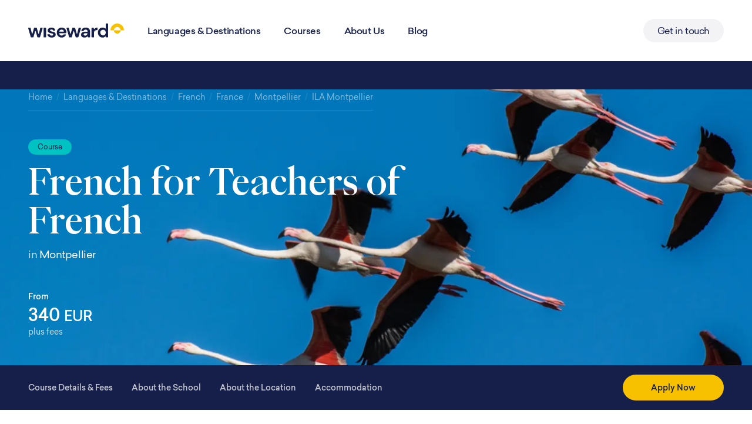

--- FILE ---
content_type: text/html; charset=UTF-8
request_url: https://gowiseward.com/study-abroad/french/france/montpellier/ila-montpellier/french-for-teachers-of-french
body_size: 49601
content:

<!doctype html>
<html lang="en">
    <head>
        <meta charset="utf-8">
        <meta http-equiv="x-ua-compatible" content="ie=edge">
        <meta name="viewport" content="width=device-width, initial-scale=1, shrink-to-fit=no">
        <meta name="csrf-token" content="XFUxR_7ABl-ydPIVDFrhVqm535A0bsRERoSHFcaqj8kNH5NS514LVA0ifHbJjVByxh-FTSEyhT3l9qrWVyL0djfw7n-w29moY1zfBtILZAM=">
        <link rel="home" href="https://gowiseward.com/">
        <link rel="apple-touch-icon" sizes="180x180" href="/apple-touch-icon.png">
<link rel="icon" type="image/png" sizes="32x32" href="/favicon-32x32.png">
<link rel="icon" type="image/png" sizes="16x16" href="/favicon-16x16.png">
<link rel="manifest" href="/site.webmanifest">
<link rel="mask-icon" href="/safari-pinned-tab.svg" color="#f8c100">
<meta name="msapplication-TileColor" content="#151f49">
<meta name="theme-color" content="#ffffff">
                <link rel="stylesheet" href="https://gowiseward.com/css/main.css?id=564edb2b844a78a14cce15e6ae0d3bf5" as="style" onload="this.onload=null;this.rel='stylesheet'">
        <noscript><link rel="stylesheet" href="https://gowiseward.com/css/main.css?id=564edb2b844a78a14cce15e6ae0d3bf5"></noscript>
    <title>French Course for Teachers of French</title>
<script>(function() {
var tag = document.createElement('script');
tag.src = "https://cdn.usefathom.com/script.js";
tag.defer = true;
tag.setAttribute("data-site", "OILRQIZV");
var firstScriptTag = document.getElementsByTagName('script')[0];
firstScriptTag.parentNode.insertBefore(tag, firstScriptTag);
})();
</script><meta name="generator" content="SEOmatic">
<meta name="keywords" content="study abroad, learn language abroad, learn english abroad, learn french abroad, learn a language">
<meta name="description" content="French Immersion classes in the morning will help improve and refine your French language skills whilst the afternoon workshops give time and opportunity…">
<meta name="referrer" content="no-referrer-when-downgrade">
<meta name="robots" content="all">
<meta content="en_GB" property="og:locale">
<meta content="Wiseward" property="og:site_name">
<meta content="website" property="og:type">
<meta content="https://gowiseward.com/study-abroad/french/france/montpellier/ila-montpellier/french-for-teachers-of-french" property="og:url">
<meta content="French Course for Teachers of French" property="og:title">
<meta content="French Immersion classes in the morning will help improve and refine your French language skills whilst the afternoon workshops give time and opportunity…" property="og:description">
<meta content="https://wiseward-marketing.transforms.svdcdn.com/production/Flamingos-in-the-Camargue.jpg?w=1200&amp;h=630&amp;q=82&amp;auto=format&amp;fit=crop&amp;dm=1704636097&amp;s=1278345884715197408d2855e960688c" property="og:image">
<meta content="1200" property="og:image:width">
<meta content="630" property="og:image:height">
<meta content="Life-enriching language learning experience" property="og:image:alt">
<meta name="twitter:card" content="summary_large_image">
<meta name="twitter:creator" content="@">
<meta name="twitter:title" content="French Course for Teachers of French">
<meta name="twitter:description" content="French Immersion classes in the morning will help improve and refine your French language skills whilst the afternoon workshops give time and opportunity…">
<meta name="twitter:image" content="https://wiseward-marketing.transforms.svdcdn.com/production/Flamingos-in-the-Camargue.jpg?w=800&amp;h=418&amp;q=82&amp;auto=format&amp;fit=crop&amp;dm=1704636097&amp;s=2c9bf00b3b74bdcdc89e7e360b8dd48d">
<meta name="twitter:image:width" content="800">
<meta name="twitter:image:height" content="418">
<meta name="twitter:image:alt" content="Life-enriching language learning experience">
<link href="https://gowiseward.com/study-abroad/french/france/montpellier/ila-montpellier/french-for-teachers-of-french" rel="canonical">
<link href="https://gowiseward.com/" rel="home">
<link type="text/plain" href="https://gowiseward.com/humans.txt" rel="author">
<link href="https://unpkg.com/aos@next/dist/aos.css" rel="stylesheet">
<link href="https://gowiseward.com/cpresources/ad50a4b/css/formie-theme.css?v=1756791034" rel="stylesheet">
<script src="https://gowiseward.com/js/course-application-form.js"></script>
<script>window.courseApplicationData = {
        courseId: 5467,
        courseTitle: 'French for Teachers of French',
        currency: 'EUR',
        languageLevels: [{"id":266,"title":"A0","label":"Absolute beginner"},{"id":267,"title":"A1","label":"Beginner"},{"id":5247,"title":"A2","label":"Elementary"},{"id":5248,"title":"B1","label":"Intermediate"},{"id":5249,"title":"B2","label":"Upper intermediate"},{"id":5250,"title":"C1","label":"Advanced"},{"id":5251,"title":"C2","label":"Proficiency"}],
        minimumLanguageLevel: {
            id: '5248',
        },
        additionalFees: [{"label":"Enrolment Fee","fee":80}],
        accommodation: [{"id":290375,"type":"Homestay","room_grade":"Standard","room_type":"Single Room","bathing":"Shared","meals":"Bed & Breakfast","price":165},{"id":290376,"type":"Homestay","room_grade":"Standard","room_type":"Single Room","bathing":"Shared","meals":"Half Board","price":220},{"id":290377,"type":"Homestay","room_grade":"Standard","room_type":"Single Room","bathing":"Shared","meals":"Room Only","price":150},{"id":290407,"type":"Student Residence","room_grade":"Superior","room_type":"Single Room","bathing":"Private","meals":"Room Only","price":255}],
        transfers: [{"id":290631,"type":"One way","method":"Car","from":"Montpellier Airport or Sud de France station","price":70}],
    };
window.csrf = {"CRAFT_CSRF_TOKEN":"XFUxR_7ABl-ydPIVDFrhVqm535A0bsRERoSHFcaqj8kNH5NS514LVA0ifHbJjVByxh-FTSEyhT3l9qrWVyL0djfw7n-w29moY1zfBtILZAM="};</script></head>
    <body x-data="{
        navigationOpen: false,
    }" class="body text-blue-dark antialiased" :class="{
        'overflow-hidden': navigationOpen,
    }">
        <noscript>This website works best when you have JavaScript enabled.</noscript>

        
            <div>
        <!--[if lt IE 8]>
            <p class="fixed w-full p-2 bg-yellow text-center text-yellow-darker">You are using an <strong>outdated</strong> browser. Please <a href="http://browsehappy.com/" class="text-yellow-darkest">upgrade your browser</a> to improve your experience and security.</p>
        <![endif]-->
        
                
        
<div
    x-cloak
    x-show="navigationOpen"
    @click.prevent="navigationOpen = false"
    class="z-40 bg-blue-dark/25 fixed w-full h-full"
></div>

<nav x-cloak class="relative z-50 py-6 md:py-8">
    <div class="container">
        <div class="flex items-center justify-between" :class="{
            'text-white': navigationOpen,
        }">
                            <a href="https://gowiseward.com/" aria-label="Visit homepage" class="block z-20">
                    <svg class="h-6" viewBox="0 0 163 24" fill="none" xmlns="http://www.w3.org/2000/svg"><path d="M4.91 23.463a.507.507 0 0 1-.486-.367L.021 7.952a.509.509 0 0 1 .486-.653h3.041c.234 0 .438.162.493.39l2.238 9.343c.122.51.84.523.98.018l2.613-9.379a.507.507 0 0 1 .488-.372h3.834c.227 0 .426.152.487.372l2.616 9.39c.14.504.856.492.98-.017l2.267-9.356a.507.507 0 0 1 .492-.389h3.042c.338 0 .58.327.485.653L20.13 23.097a.507.507 0 0 1-.486.366h-3.55a.507.507 0 0 1-.487-.37l-2.843-10.007a.506.506 0 0 0-.974 0L8.946 23.093a.507.507 0 0 1-.487.37H4.91ZM26.744 23.463a.508.508 0 0 1-.506-.51V7.81c0-.282.226-.51.506-.51h3.136c.28 0 .506.228.506.51v15.144c0 .282-.227.51-.506.51h-3.136ZM40.064 23.854c-1.426 0-2.68-.228-3.76-.685-1.08-.478-1.944-1.13-2.593-1.955a5.55 5.55 0 0 1-1.073-2.301.475.475 0 0 1 .477-.567h3.198c.24 0 .442.172.527.398.175.464.483.875.923 1.232.583.434 1.329.652 2.236.652.907 0 1.566-.185 1.977-.554.432-.37.648-.793.648-1.271 0-.695-.302-1.163-.907-1.402-.605-.26-1.448-.51-2.528-.75a27.483 27.483 0 0 1-2.107-.553 10.789 10.789 0 0 1-1.977-.815 4.591 4.591 0 0 1-1.426-1.303c-.367-.543-.55-1.206-.55-1.988 0-1.434.56-2.64 1.684-3.617 1.146-.978 2.744-1.467 4.797-1.467 1.901 0 3.414.446 4.538 1.337 1 .778 1.646 1.814 1.938 3.107a.477.477 0 0 1-.478.575h-2.925c-.242 0-.443-.174-.528-.402-.348-.927-1.207-1.39-2.577-1.39-.778 0-1.383.152-1.815.456-.41.304-.616.684-.616 1.14 0 .478.313.858.94 1.14.626.283 1.458.544 2.495.783 1.124.26 2.15.554 3.08.88.95.304 1.706.771 2.268 1.401.562.608.843 1.488.843 2.64.021.999-.238 1.9-.778 2.704-.54.804-1.318 1.434-2.334 1.89-1.015.457-2.214.685-3.597.685ZM56.962 23.854c-1.62 0-3.057-.348-4.31-1.043a7.526 7.526 0 0 1-2.95-2.933c-.713-1.26-1.07-2.715-1.07-4.367 0-1.672.346-3.16 1.038-4.464.713-1.304 1.685-2.314 2.917-3.03 1.253-.74 2.722-1.109 4.408-1.109 1.577 0 2.97.348 4.18 1.043a7.322 7.322 0 0 1 2.82 2.868c.692 1.195 1.037 2.53 1.037 4.008 0 .239-.01.489-.032.75 0 .112-.002.227-.006.344a.491.491 0 0 1-.495.47H53.292a.475.475 0 0 0-.482.542c.16 1.005.573 1.813 1.235 2.424.8.717 1.761 1.075 2.885 1.075.843 0 1.545-.185 2.106-.554a3.632 3.632 0 0 0 1.148-1.21.553.553 0 0 1 .472-.289h3.211c.339 0 .582.328.456.645a7.816 7.816 0 0 1-1.3 2.157c-.691.826-1.556 1.478-2.593 1.956-1.015.478-2.171.717-3.468.717Zm.033-13.556c-1.016 0-1.912.293-2.69.88-.64.464-1.09 1.135-1.35 2.011-.09.305.15.595.468.595h6.858c.292 0 .526-.248.475-.537-.147-.816-.515-1.484-1.104-2.005-.713-.63-1.599-.945-2.657-.945ZM70.115 23.463a.507.507 0 0 1-.486-.367L65.226 7.952a.509.509 0 0 1 .486-.653h3.042c.234 0 .437.162.492.39l2.238 9.343c.123.51.84.523.98.018l2.613-9.379a.507.507 0 0 1 .488-.372h3.834c.227 0 .427.152.488.372l2.615 9.39c.141.504.857.492.98-.017l2.268-9.356a.507.507 0 0 1 .492-.389h3.041c.338 0 .581.327.486.653l-4.434 15.145a.507.507 0 0 1-.486.366H81.3a.507.507 0 0 1-.486-.37l-2.844-10.007a.506.506 0 0 0-.974 0l-2.844 10.007a.507.507 0 0 1-.486.37h-3.55ZM96 23.854c-1.383 0-2.517-.218-3.403-.652-.886-.456-1.545-1.054-1.977-1.792a4.75 4.75 0 0 1-.648-2.444c0-1.5.583-2.716 1.75-3.65 1.167-.934 2.917-1.401 5.25-1.401h3.695a.39.39 0 0 0 .389-.391c0-1.108-.313-1.923-.94-2.444-.626-.522-1.404-.783-2.333-.783-.843 0-1.578.207-2.204.62-.513.32-.867.771-1.061 1.354-.077.23-.28.405-.523.405h-3.079a.478.478 0 0 1-.481-.553c.166-.944.53-1.78 1.093-2.51.691-.869 1.577-1.531 2.657-1.988 1.08-.478 2.29-.717 3.63-.717 2.29 0 4.095.576 5.413 1.728 1.318 1.151 1.977 2.78 1.977 4.888v9.43c0 .28-.227.509-.507.509h-2.59a.507.507 0 0 1-.501-.434l-.102-.683c-.072-.482-.77-.63-1.103-.277-.33.349-.706.661-1.128.937-.843.565-1.934.848-3.274.848Zm.94-3.259c1.189 0 2.107-.391 2.755-1.173.554-.647.938-1.42 1.152-2.32a.478.478 0 0 0-.477-.58h-2.944c-1.102 0-1.89.206-2.366.619-.475.39-.713.88-.713 1.466 0 .63.238 1.119.713 1.467.476.347 1.102.521 1.88.521ZM108.374 23.463a.508.508 0 0 1-.507-.51V7.81c0-.282.227-.51.507-.51h2.743c.254 0 .469.19.502.444l.137 1.065c.062.486.754.64 1.08.276a6.614 6.614 0 0 1 1.481-1.23c.887-.551 1.907-.861 3.059-.93a.485.485 0 0 1 .506.494v3.38c0 .282-.227.51-.506.51h-.661c-.907 0-1.718.14-2.431.423-.713.283-1.274.771-1.685 1.467-.389.695-.583 1.662-.583 2.9v6.855c0 .282-.227.51-.507.51h-3.135ZM126.526 23.854c-1.513 0-2.863-.37-4.052-1.108-1.188-.739-2.128-1.75-2.819-3.03-.692-1.283-1.038-2.738-1.038-4.368 0-1.629.346-3.074 1.038-4.334.691-1.281 1.631-2.28 2.819-2.998 1.189-.738 2.539-1.108 4.052-1.108 1.21 0 2.268.229 3.176.685.401.201.768.44 1.102.713.385.316 1.102.064 1.102-.436V.51c0-.282.226-.51.506-.51h3.136c.279 0 .506.228.506.51v22.443c0 .282-.227.51-.506.51h-2.772a.507.507 0 0 1-.497-.411l-.149-.76c-.085-.435-.669-.575-.988-.268a8.058 8.058 0 0 1-1.311 1.015c-.842.543-1.944.815-3.305.815Zm.875-3.65c1.339 0 2.43-.445 3.273-1.336.864-.913 1.297-2.075 1.297-3.487s-.433-2.563-1.297-3.454c-.843-.913-1.934-1.369-3.273-1.369-1.318 0-2.409.446-3.274 1.336-.864.891-1.296 2.042-1.296 3.454 0 1.413.432 2.575 1.296 3.487.865.913 1.956 1.369 3.274 1.369Z" fill="currentColor"/><path fill-rule="evenodd" clip-rule="evenodd" d="M162.999 11.485h-5.742a5.743 5.743 0 0 0-11.485 0h-5.743C140.029 5.142 145.171 0 151.514 0c6.343 0 11.485 5.142 11.485 11.485Zm-17.227 0h11.485a5.743 5.743 0 0 1-11.485 0Z" fill="#F8C100"/></svg>
                </a>
                        <div class="font-medium text-xl absolute h-screen tracking-tight flex flex-col justify-center top-0 left-0 right-0 z-10 p-6 py-20 sm:text-2xl md:p-8 md:font-normal lg:flex-row lg:static lg:h-auto lg:p-0 lg:ml-10 lg:text-base lg:flex-1 lg:items-center lg:justify-between" :class="{
                'hidden lg:flex': !navigationOpen,
                'block bg-blue-dark': navigationOpen,
            }">
                <div class="py-0 sm:max-w-screen-sm md:max-w-screen-md lg:max-w-none mx-auto w-full lg:w-max sm:px-8 lg:px-0 md:py-8 lg:py-0 lg:mx-0">
                    <ul class="space-y-2 md:space-y-4 lg:space-y-0 lg:flex lg:space-x-10 lg:font-medium">
                                                    <li>
                                <a href="https://gowiseward.com/study-abroad" class="block hover:underline underline-offset-2">Languages &amp; Destinations</a>
                            </li>
                                                    <li>
                                <a href="https://gowiseward.com/courses" class="block hover:underline underline-offset-2">Courses</a>
                            </li>
                                                    <li>
                                <a href="https://gowiseward.com/about-us" class="block hover:underline underline-offset-2">About Us</a>
                            </li>
                                                    <li>
                                <a href="https://gowiseward.com/blog" class="block hover:underline underline-offset-2">Blog</a>
                            </li>
                                            </ul>
                </div>
                                    <a href="https://gowiseward.com/contact" class="sm:max-w-screen-sm md:max-w-screen-md lg:max-w-none mx-auto lg:mr-0 w-full lg:w-max lg:px-6 sm:px-8 block mt-2 md:mt-3 lg:mt-0 lg:py-2 lg:rounded-full lg:bg-blue-dark/5">Get in touch</a>
                            </div>
                            <button x-cloak @click.prevent="navigationOpen ^= true" class="z-20 w-8 h-8 rounded-full flex items-center justify-center | lg:hidden" :class="{
                    'bg-blue-dark/5': !navigationOpen,
                    'bg-white/5': navigationOpen,
                }" aria-label="Menu">
                    <svg x-show="!navigationOpen" xmlns="http://www.w3.org/2000/svg" fill="none" viewBox="0 0 24 24" stroke-width="1.5" stroke="currentColor" class="w-6 h-6">
                        <path stroke-linecap="round" stroke-linejoin="round" d="M3.75 6.75h16.5M3.75 12h16.5m-16.5 5.25h16.5" />
                    </svg>
                    <svg x-show="navigationOpen" xmlns="http://www.w3.org/2000/svg" fill="none" viewBox="0 0 24 24" stroke-width="1.5" stroke="currentColor" class="w-6 h-6">
                        <path stroke-linecap="round" stroke-linejoin="round" d="M6 18L18 6M6 6l12 12" />
                    </svg>
                </button>
                    </div>
    </div>
</nav>
                    <div x-data="courseApplicationForm()" x-init="init()">

        <article>
            <header class="py-12 bg-blue-dark text-white relative overflow-hidden">
            <div class="absolute inset-0 overflow-hidden">
            

                                                                                                                                                                

<img
            srcset="https://wiseward-marketing.transforms.svdcdn.com/production/Flamingos-in-the-Camargue.jpg?w=320&amp;h=137&amp;auto=compress%2Cformat&amp;fit=crop&amp;dm=1704636097&amp;s=65970eefa2f0207c4a2e549ce6c89cf9 320w, https://wiseward-marketing.transforms.svdcdn.com/production/Flamingos-in-the-Camargue.jpg?w=640&amp;h=274&amp;auto=compress%2Cformat&amp;fit=crop&amp;dm=1704636097&amp;s=14be227129c137c9944d6b4ec77aef81 640w, https://wiseward-marketing.transforms.svdcdn.com/production/Flamingos-in-the-Camargue.jpg?w=768&amp;h=329&amp;auto=compress%2Cformat&amp;fit=crop&amp;dm=1704636097&amp;s=76ef920f54877e80fcd38cf1e05550e6 768w, https://wiseward-marketing.transforms.svdcdn.com/production/Flamingos-in-the-Camargue.jpg?w=960&amp;h=411&amp;auto=compress%2Cformat&amp;fit=crop&amp;dm=1704636097&amp;s=76b38547fb6c50b65c60c9467e55d1ac 960w, https://wiseward-marketing.transforms.svdcdn.com/production/Flamingos-in-the-Camargue.jpg?w=1024&amp;h=439&amp;auto=compress%2Cformat&amp;fit=crop&amp;dm=1704636097&amp;s=6337529a65149f000ab5f3d89038e9cc 1024w, https://wiseward-marketing.transforms.svdcdn.com/production/Flamingos-in-the-Camargue.jpg?w=1280&amp;h=548&amp;auto=compress%2Cformat&amp;fit=crop&amp;dm=1704636097&amp;s=d042b7f218863749d6e8378f158380da 1280w, https://wiseward-marketing.transforms.svdcdn.com/production/Flamingos-in-the-Camargue.jpg?w=1536&amp;h=658&amp;auto=compress%2Cformat&amp;fit=crop&amp;dm=1704636097&amp;s=c4997b203bdbae74faecf004566b8ec8 1536w, https://wiseward-marketing.transforms.svdcdn.com/production/Flamingos-in-the-Camargue.jpg?w=2048&amp;h=877&amp;auto=compress%2Cformat&amp;fit=crop&amp;dm=1704636097&amp;s=d3490aaacfe21dd7096364aa90967706 2048w, https://wiseward-marketing.transforms.svdcdn.com/production/Flamingos-in-the-Camargue.jpg?w=2304&amp;h=987&amp;auto=compress%2Cformat&amp;fit=crop&amp;dm=1704636097&amp;s=8b6ef8277928aa0fac69aa61566d5a93 2304w, https://wiseward-marketing.transforms.svdcdn.com/production/Flamingos-in-the-Camargue.jpg?w=2560&amp;h=1096&amp;auto=compress%2Cformat&amp;fit=crop&amp;dm=1704636097&amp;s=3e50d63eda48713dbe2a9ab05da8b99c 2560w, https://wiseward-marketing.transforms.svdcdn.com/production/Flamingos-in-the-Camargue.jpg?w=3072&amp;h=1316&amp;auto=compress%2Cformat&amp;fit=crop&amp;dm=1704636097&amp;s=5c06a70104693741d8cb120cf2c1c7f2 3072w, https://wiseward-marketing.transforms.svdcdn.com/production/Flamingos-in-the-Camargue.jpg?w=3840&amp;h=1644&amp;auto=compress%2Cformat&amp;fit=crop&amp;dm=1704636097&amp;s=5fd9d7905274d184fc0460c29714466d 3840w"
        sizes="(min-width: 1536px) 1280px, 100vw"
         class="object-cover w-full h-full" src="https://wiseward-marketing.transforms.svdcdn.com/production/Flamingos-in-the-Camargue.jpg?w=320&amp;h=137&amp;auto=compress%2Cformat&amp;fit=crop&amp;dm=1704636097&amp;s=65970eefa2f0207c4a2e549ce6c89cf9" width="320" height="137" alt="Flamingos in the Camargue" data-aos="scale" data-aos-duration="2000" data-aos-easing="ease-in-out"
    />
        </div>
        <div class="absolute inset-0 bg-gradient bg-gradient-to-r from-blue-dark"></div>
        <div class="relative container">
                    <div class="inline-block pb-3 mb-6 border-opacity-25 border-b border-white opacity-50 hover:opacity-100 transition-opacity duration-1000">
                
<div class="text-sm ">
                <a href="https://gowiseward.com/" class="hover:underline">Home</a>
        <span class="opacity-25 mx-1 last:hidden">/</span>
            <a href="https://gowiseward.com/study-abroad" class="hover:underline">Languages &amp; Destinations</a>
        <span class="opacity-25 mx-1 last:hidden">/</span>
            <a href="https://gowiseward.com/study-abroad/french" class="hover:underline">French</a>
        <span class="opacity-25 mx-1 last:hidden">/</span>
            <a href="https://gowiseward.com/study-abroad/french/france" class="hover:underline">France</a>
        <span class="opacity-25 mx-1 last:hidden">/</span>
            <a href="https://gowiseward.com/study-abroad/french/france/montpellier" class="hover:underline">Montpellier</a>
        <span class="opacity-25 mx-1 last:hidden">/</span>
            <a href="https://gowiseward.com/study-abroad/french/france/montpellier/ila-montpellier" class="hover:underline">ILA Montpellier</a>
        <span class="opacity-25 mx-1 last:hidden">/</span>
    </div>
            </div>
        
        <div class="max-w-2xl mt-6">
                            
<span
        class="inline-block px-3 py-1 font-sans text-[12px] leading-0 rounded-full mb-3 bg-teal text-blue-dark px-4"
>
    Course
</span>
                        <h1 class="font-medium transform-gpu text-4xl lg:text-6xl font-serif lg:leading-[1.1]">French for Teachers of French</h1>
                            <p class="transform-gpu mt-3 lg:text-lg tracking-tight">
                    <span class="opacity-75">in</span> <a href="https://gowiseward.com/study-abroad/french/france/montpellier" class="hover:underline">Montpellier</a>
                </p>
                    </div>

        <div class="mt-12 flex space-x-12 text-lg font-medium">
                            <div class="leading-tight">
                    <small class="block mb-1">From</small>
                    <div class="text-xl lg:text-3xl leading-none">340 <small>EUR</small></div>
                    <small class="font-normal opacity-75 block">plus fees</small>
                </div>
                    </div>
    </div>
</header>

            <nav class="sticky z-40 top-0 bg-blue-dark text-white py-3 md:py-4 text-sm font-medium">
    <div class="container">
        <div class="lg:flex lg:justify-between lg:items-center">
            <ul class="hidden lg:flex lg:space-x-8">
                <li><a href="#details" @click.prevent="scrollTo('details')" class="opacity-75 hover:opacity-100">Course Details &amp; Fees</a></li>
                                    <li><a href="#school" @click.prevent="scrollTo('school')" class="opacity-75 hover:opacity-100">About the School</a></li>
                                                    <li><a href="#location" @click.prevent="scrollTo('school')" class="opacity-75 hover:opacity-100">About the Location</a></li>
                                                    <li><a href="#accommodation" @click.prevent="scrollTo('accommodation')" class="opacity-75 hover:opacity-100">Accommodation</a></li>
                                                            </ul>
            <ul class="flex space-x-3">
                <li class="w-1/2 md:w-auto">
                    <a
                        href="#"
                        @click.prevent="visitorIsApplying = true; window.fathom ? window.fathom.trackEvent('course enquiry: nav click') : null;"
                        class="block text-center w-full px-6 md:px-12 py-3 font-medium rounded-full bg-yellow text-blue-dark"
                    >Apply Now</a>
                </li>
            </ul>
        </div>
    </div>
</nav>

            <section id="details" class="py-16 bg-gradient-to-t from-blue-dark/5">
                <div class="container">
                    <div class="lg:grid lg:grid-cols-12 lg:gap-8">
                        <div class="lg:col-span-7 relative z-20 lg:pr-12">
                            <h2 class="text-2xl lg:text-3xl mb-3 tracking-tight">About the Course</h2>
                            <ul class="space-y-6 sm:space-y-0 sm:space-x-12 my-6 sm:flex">
            <li>
            <strong class="opacity-50 text-sm font-normal block tracking-tight">Minimum Age</strong>
            <span class="text-lg font-medium">18</span>
        </li>
                    <li>
            <strong class="opacity-50 text-sm font-normal block tracking-tight">Minimum Language Level</strong>
            <span class="text-lg">
                <a href="" @click.prevent="visitorIsViewingLanguageLevelDetails = 5248" class="font-medium underline">B1</a>:
                Intermediate
            </span>
        </li>
    </ul>

                            <hr class="my-10 opacity-10">

                            <div class="mt-4 leading-relaxed space-y-6">
                                <p>Whereas the standard French Immersion classes in the morning will help improve and refine your French language skills, the small group afternoon workshops give you the time and opportunity to think about your own role as a French teacher whilst at the same time being able to share best practice with other like minded people.</p>
                            </div>

                                                            <div class="mt-4 flex items-center group">
                                    <a href="#" @click.prevent="visitorIsViewingCourseDetails = true" class="relative inline-block font-medium underline underline-offset-4 scroll-lock">
                                        Full course details
                                        <svg class="-rotate-45 absolute top-1.5 -right-6 stroke-blue-dark ml-2 transition duration-150 group-hover:stroke-teal group-hover:stroke-2" xmlns="http://www.w3.org/2000/svg" width="16" height="12" fill="none" stroke="#fff" stroke-linecap="round" stroke-linejoin="round" stroke-width="1"><path d="M9.75.75 15.25 6l-5.5 5.25M15 6H.75"/></svg>
                                    </a>
                                </div>
                            
                            <hr class="my-10 opacity-10">

                            <h3 class="text-xl font-medium tracking-tight">Course Format</h3>
                            

                
<ul class="mt-3 mb-3 grid xl:grid-cols-2 xl:gap-x-16">
            <li class="flex justify-between items-center space-x-3 py-2">
            <strong class="font-medium">Length of study</strong>
            <span class="flex-1 h-px bg-blue-dark opacity-10"></span>
            <span>from 1 week</span>
        </li>
                <li class="flex justify-between items-center space-x-3 py-2">
            <strong class="font-medium">Typical student age</strong>
            <span class="flex-1 h-px bg-blue-dark opacity-10"></span>
            <span>18 - 65</span>
        </li>
                    <li class="flex justify-between items-center space-x-3 py-2">
            <div>
                <strong class="font-medium">Course hours</strong>
                <span class="text-sm opacity-80">per week</span>
            </div>
            <span class="flex-1 h-px bg-blue-dark opacity-10"></span>
            <span>20</span>
        </li>
                <li class="flex justify-between items-center space-x-3 py-2">
            <div>
                <strong class="font-medium">Activity hours</strong>
                <span class="text-sm opacity-80">per week</span>
            </div>
            <span class="flex-1 h-px bg-blue-dark opacity-10"></span>
            <span>6</span>
        </li>
                <li class="flex justify-between items-center space-x-3 py-2">
            <strong class="font-medium">Average class size</strong>
            <span class="flex-1 h-px bg-blue-dark opacity-10"></span>
            <span>8</span>
        </li>
        </ul>

                                                            <hr class="my-10 opacity-10">
                                <h3 class="text-xl font-medium">Course Timetables</h3>
                                <div class="mt-6 -mx-1 -mb-1 flex flex-wrap items-center">
                                                                            <div class="p-1 w-full sm:w-1/2 md:w-1/3">
                                            <a href="#" @click.prevent="visitorIsViewingTimetable = 325433" class="block bg-white border border-blue-dark/10 px-6 py-5 rounded-lg relative group hover:border-opacity-30 min-w-[33.3%]">
    <div class="hidden group-hover:block absolute top-0 right-0 p-3">
        <svg xmlns="http://www.w3.org/2000/svg" viewBox="0 0 24 24" fill="currentColor" class="w-6 h-6 opacity-50">
            <path fill-rule="evenodd" d="M8.25 3.75H19.5a.75.75 0 01.75.75v11.25a.75.75 0 01-1.5 0V6.31L5.03 20.03a.75.75 0 01-1.06-1.06L17.69 5.25H8.25a.75.75 0 010-1.5z" clip-rule="evenodd" />
        </svg>
    </div>
    <svg xmlns="http://www.w3.org/2000/svg" fill="none" viewBox="0 0 24 24" stroke-width="1.5" stroke="currentColor" class="w-6 h-6 group-hover:text-green">
        <path stroke-linecap="round" stroke-linejoin="round" d="M6.75 3v2.25M17.25 3v2.25M3 18.75V7.5a2.25 2.25 0 012.25-2.25h13.5A2.25 2.25 0 0121 7.5v11.25m-18 0A2.25 2.25 0 005.25 21h13.5A2.25 2.25 0 0021 18.75m-18 0v-7.5A2.25 2.25 0 015.25 9h13.5A2.25 2.25 0 0121 11.25v7.5" />
    </svg>
    <div class="mt-3 font-medium text-sm">Sample Timetable /  French for Teachers of French / Week 1 - SUBJECT TO CHANGE</div>
    <small class="opacity-75">33 events</small>
</a>
                                        </div>
                                                                            <div class="p-1 w-full sm:w-1/2 md:w-1/3">
                                            <a href="#" @click.prevent="visitorIsViewingTimetable = 325465" class="block bg-white border border-blue-dark/10 px-6 py-5 rounded-lg relative group hover:border-opacity-30 min-w-[33.3%]">
    <div class="hidden group-hover:block absolute top-0 right-0 p-3">
        <svg xmlns="http://www.w3.org/2000/svg" viewBox="0 0 24 24" fill="currentColor" class="w-6 h-6 opacity-50">
            <path fill-rule="evenodd" d="M8.25 3.75H19.5a.75.75 0 01.75.75v11.25a.75.75 0 01-1.5 0V6.31L5.03 20.03a.75.75 0 01-1.06-1.06L17.69 5.25H8.25a.75.75 0 010-1.5z" clip-rule="evenodd" />
        </svg>
    </div>
    <svg xmlns="http://www.w3.org/2000/svg" fill="none" viewBox="0 0 24 24" stroke-width="1.5" stroke="currentColor" class="w-6 h-6 group-hover:text-green">
        <path stroke-linecap="round" stroke-linejoin="round" d="M6.75 3v2.25M17.25 3v2.25M3 18.75V7.5a2.25 2.25 0 012.25-2.25h13.5A2.25 2.25 0 0121 7.5v11.25m-18 0A2.25 2.25 0 005.25 21h13.5A2.25 2.25 0 0021 18.75m-18 0v-7.5A2.25 2.25 0 015.25 9h13.5A2.25 2.25 0 0121 11.25v7.5" />
    </svg>
    <div class="mt-3 font-medium text-sm">Sample Timetable /  French for Teachers of French / Week 2 - SUBJECT TO CHANGE</div>
    <small class="opacity-75">32 events</small>
</a>
                                        </div>
                                                                    </div>
                                                    </div>
                        <div class="mt-12 lg:mt-0 lg:col-start-8 lg:col-span-5 relative h-full">
                            <div class="sticky top-0 z-10">
                                <div class="-mt-32 pt-32">
                                    <form x-cloak class="-mx-3 md:-mx-0 border border-blue-dark/10 bg-white rounded-lg shadow-sm relative px-6 py-0">
    <template x-if="loading">
        <div class="absolute z-10 inset-0 flex items-center justify-center bg-white bg-opacity-50">
            <svg xmlns="http://www.w3.org/2000/svg" viewBox="0 0 24 24" fill="currentColor" class="w-6 h-6 animate-spin">
                <path fill-rule="evenodd" d="M4.755 10.059a7.5 7.5 0 0112.548-3.364l1.903 1.903h-3.183a.75.75 0 100 1.5h4.992a.75.75 0 00.75-.75V4.356a.75.75 0 00-1.5 0v3.18l-1.9-1.9A9 9 0 003.306 9.67a.75.75 0 101.45.388zm15.408 3.352a.75.75 0 00-.919.53 7.5 7.5 0 01-12.548 3.364l-1.902-1.903h3.183a.75.75 0 000-1.5H2.984a.75.75 0 00-.75.75v4.992a.75.75 0 001.5 0v-3.18l1.9 1.9a9 9 0 0015.059-4.035.75.75 0 00-.53-.918z" clip-rule="evenodd" />
            </svg>
        </div>
    </template>
    <h2 class="hidden">Quote</h2>
    <div class="px-0 py-5 border-b border-blue-dark border-opacity-10 flex">
        <div class="mr-2 w-6">
            <svg xmlns="http://www.w3.org/2000/svg" fill="none" viewBox="0 0 24 24" stroke-width="1.5" stroke="currentColor" class="w-6 h-6 text-green">
                <path stroke-linecap="round" stroke-linejoin="round" d="M15 19.128a9.38 9.38 0 002.625.372 9.337 9.337 0 004.121-.952 4.125 4.125 0 00-7.533-2.493M15 19.128v-.003c0-1.113-.285-2.16-.786-3.07M15 19.128v.106A12.318 12.318 0 018.624 21c-2.331 0-4.512-.645-6.374-1.766l-.001-.109a6.375 6.375 0 0111.964-3.07M12 6.375a3.375 3.375 0 11-6.75 0 3.375 3.375 0 016.75 0zm8.25 2.25a2.625 2.625 0 11-5.25 0 2.625 2.625 0 015.25 0z" />
            </svg>
        </div>
        <div class="flex-1">
            <h3 class="font-medium mb-2">Booking For</h3>
                        <div class="mt-3">
                <template x-if="visitorLanguageLevelIsSaved">
                    <div>
                        <label class="block mb-1 text-sm font-medium">Your selected language level</label>
                        <div class="w-full rounded-lg border border-teal/25 bg-teal/20 px-4 py-2 flex justify-between items-center">
                            <p x-text="savedLanguageLevel.title + ': ' + savedLanguageLevel.label"></p>
                            <a @click.prevent="forgetVisitorLanguageLevel" href="#" class="underline text-sm">Change</a>
                        </div>
                    </div>
                </template>
                <template x-if="!visitorLanguageLevelIsSaved">
                    <div>
                        <label class="block mb-1 text-sm font-medium">What is your current language level?</label>
                        <div class="relative">
                            <select name="language_level" x-model="form.language_level" class="pr-12 h-11 w-full rounded-lg border border-blue-dark/40 appearance-none bg-transparent px-4 py-1.5">
                                <option disabled>Select your language level...</option>
                                <template x-for="option in languageLevels" :key="option.id">
                                    <option :value="option.id" x-text="option.title + ': ' + option.label " :selected="option.id == form.language_level"></option>
                                </template>
                            </select>
                            <div class="pointer-events-none absolute right-0 pr-3 top-0 bottom-0 flex items-center">
                                <svg xmlns="http://www.w3.org/2000/svg" viewBox="0 0 20 20" fill="currentColor" class="w-5 h-5">
                                    <path fill-rule="evenodd" d="M5.23 7.21a.75.75 0 011.06.02L10 11.168l3.71-3.938a.75.75 0 111.08 1.04l-4.25 4.5a.75.75 0 01-1.08 0l-4.25-4.5a.75.75 0 01.02-1.06z" clip-rule="evenodd" />
                                </svg>
                            </div>
                        </div>
                    </div>
                </template>
                                    <div class="mt-1">
                        <a href="#" @click.prevent="visitorIsViewingLanguageLevelDetails = 5248" class="text-sm underline">Language levels explained</a>
                    </div>
                            </div>
        </div>
    </div>
    <template x-if="startDates.length === 0">
        <div class="px-8 py-6">
            <div class="mb-6">
                <p><strong>We'd love to help you find the right course dates for your level.</strong> Our team can give you the most up-to-date start dates and guide you through next steps.</p>
            </div>
            <button type="submit" @click.prevent="visitorIsApplying = true; window.fathom ? window.fathom.trackEvent('course enquiry: summary click') : null;" :disabled="loading" class="mb-3 block w-full font-medium rounded-full bg-yellow px-6 py-4">Enquire Now</button>
        </div>
    </template>
    <template x-if="startDates.length > 0">
        <div class="px-0 py-5 border-b border-blue-dark border-opacity-10 flex">
            <div class="mr-2 w-6">
                <svg xmlns="http://www.w3.org/2000/svg" fill="none" viewBox="0 0 24 24" stroke-width="1.5" stroke="currentColor" class="w-6 h-6">
                    <path stroke-linecap="round" stroke-linejoin="round" d="M6.75 3v2.25M17.25 3v2.25M3 18.75V7.5a2.25 2.25 0 012.25-2.25h13.5A2.25 2.25 0 0121 7.5v11.25m-18 0A2.25 2.25 0 005.25 21h13.5A2.25 2.25 0 0021 18.75m-18 0v-7.5A2.25 2.25 0 015.25 9h13.5A2.25 2.25 0 0121 11.25v7.5m-9-6h.008v.008H12v-.008zM12 15h.008v.008H12V15zm0 2.25h.008v.008H12v-.008zM9.75 15h.008v.008H9.75V15zm0 2.25h.008v.008H9.75v-.008zM7.5 15h.008v.008H7.5V15zm0 2.25h.008v.008H7.5v-.008zm6.75-4.5h.008v.008h-.008v-.008zm0 2.25h.008v.008h-.008V15zm0 2.25h.008v.008h-.008v-.008zm2.25-4.5h.008v.008H16.5v-.008zm0 2.25h.008v.008H16.5V15z" />
                </svg>
            </div>
            <div class="w-full">
                <h3 class="font-medium">Start Date &amp; Length of Study</h3>
                <div class="mt-3 flex xl:space-x-3 xl:space-y-0 space-y-3 flex-col xl:flex-row">
                    <div>
                        <label class="block mb-1 text-sm font-medium">Start Date</label>
                        <div class="relative">
                            <select name="start_date" x-model="form.start_date" class="pr-12 h-11 w-full rounded-lg border border-blue-dark/40 appearance-none bg-transparent px-4 py-1.5">
                                <template x-for="(option, index) in startDates" :key="index">
                                    <option :value="option.raw" x-text="option.formatted" :selected="option.raw == form.start_date"></option>
                                </template>
                            </select>
                            <div class="pointer-events-none absolute right-0 pr-3 top-0 bottom-0 flex items-center">
                                <svg xmlns="http://www.w3.org/2000/svg" viewBox="0 0 20 20" fill="currentColor" class="w-5 h-5">
                                    <path fill-rule="evenodd" d="M5.23 7.21a.75.75 0 011.06.02L10 11.168l3.71-3.938a.75.75 0 111.08 1.04l-4.25 4.5a.75.75 0 01-1.08 0l-4.25-4.5a.75.75 0 01.02-1.06z" clip-rule="evenodd" />
                                </svg>
                            </div>
                        </div>
                    </div>
                    <div>
                        <label class="block mb-1 text-sm font-medium">Length of Study</label>
                        <div class="relative">
                            <select name="weeks" x-model="form.duration" class="pr-12 h-11 w-full rounded-lg border appearance-none border-blue-dark border-opacity-50 bg-transparent px-4 py-1.5">
                                <template x-for="option in weeks" :key="option">
                                    <option :value="option" x-text="option + (option == 1 ? ' week' : ' weeks')" :selected="option === form.duration"></option>
                                </template>
                            </select>
                            <div class="pointer-events-none absolute right-0 pr-3 top-0 bottom-0 flex items-center">
                                <svg xmlns="http://www.w3.org/2000/svg" viewBox="0 0 20 20" fill="currentColor" class="w-5 h-5">
                                    <path fill-rule="evenodd" d="M5.23 7.21a.75.75 0 011.06.02L10 11.168l3.71-3.938a.75.75 0 111.08 1.04l-4.25 4.5a.75.75 0 01-1.08 0l-4.25-4.5a.75.75 0 01.02-1.06z" clip-rule="evenodd" />
                                </svg>
                            </div>
                        </div>
                    </div>
                </div>
            </div>
        </div>
    </template>
    <template x-if="startDates.length > 0 && !fees">
        <div class="px-8 py-6">
            <p>Sorry, there are no fee details for the start date you selected. Please select another date, or <a href="/contact" class="underline">contact us</a> to discuss your requirements.</p>
        </div>
    </template>
    <template x-if="startDates.length > 0 && fees">
        <div>
            <div class="px-8 pt-5 pb-4 flex">
                <div class="flex-1">
                    <div class="flex items-end md:items-center xl:items-end justify-between leading-tight">
                        <span class="flex-1">French for Teachers of French</span>
                        <div class="ml-6 whitespace-nowrap">
                            <span x-html="fees.tuition ? formatCurrency(fees.tuition) : '-'"></span>
                            <span x-html="currency" class="text-sm"></span>
                        </div>
                    </div>
                    <template x-for="additionalFee in fees.additional">
                        <div class="flex mt-1 justify-between items-center">
                            <span x-text="additionalFee.label"></span>
                            <div class="ml-6">
                                <span x-text="formatCurrency(additionalFee.formatted_fee)"></span>
                                <span x-html="currency" class="text-sm"></span>
                            </div>
                        </div>
                    </template>
                    <div class="flex mt-1 justify-between items-center">
                        <span>Admin Fee</span>
                        <span class="ml-6">
                            <span x-text="fees.admin ? formatCurrency(fees.admin) : '-'" >£49.00</span>
                            <span x-html="currency" class="text-sm"></span>
                        </span>
                    </div>
                    <div class="mt-3 pt-3 border-t flex justify-between border-blue-dark border-opacity-10">
                        <span class="font-medium">From</span>
                        <div class="ml-6">
                            <span class="font-medium text-xl" x-html="fees.total ? formatCurrency(fees.total) : '-'"></span>
                            <span x-html="currency" class="text-sm font-medium"></span>
                        </div>
                    </div>
                </div>
            </div>
            <div class="px-6 pb-5 text-center">
                <button type="submit" @click.prevent="visitorIsApplying = true; window.fathom ? window.fathom.trackEvent('course enquiry: summary click') : null;" :disabled="loading" class="mb-3 block w-full font-medium rounded-full bg-yellow px-6 py-4">Apply Now</button>
                <a href="#" class="underline text-sm">or discuss with an expert</a>
            </div>
        </div>
    </template>
</form>
                                </div>
                            </div>
                        </div>
                    </div>
                </div>
            </section>

                            <div id="school" class="relative py-20 bg-blue-dark/0">
    <div class="container">
        <div class="lg:grid lg:grid-cols-12 lg:gap-12">
            <div class="col-span-6 relative">
                <div class="sticky top-0 pt-24 -mt-24">
                                        <div class="aspect-[4/3] rounded-lg overflow-hidden bg-blue-dark">
                                                    

                                                                                                                                                                

<img
            srcset="https://wiseward-marketing.transforms.svdcdn.com/production/ila-school-2016-04-12-18-quality-1024x769.jpg?w=320&amp;h=240&amp;auto=compress%2Cformat&amp;fit=crop&amp;dm=1704555884&amp;s=4ea6dbaa14e340927071253fa53daff8 320w, https://wiseward-marketing.transforms.svdcdn.com/production/ila-school-2016-04-12-18-quality-1024x769.jpg?w=568&amp;h=426&amp;auto=compress%2Cformat&amp;fit=crop&amp;dm=1704555884&amp;s=8f9a6b35e6907bc7fdbd3230e5cd14d0 568w, https://wiseward-marketing.transforms.svdcdn.com/production/ila-school-2016-04-12-18-quality-1024x769.jpg?w=640&amp;h=480&amp;auto=compress%2Cformat&amp;fit=crop&amp;dm=1704555884&amp;s=e14d8800c0239ebe3ea776a373a1d725 640w, https://wiseward-marketing.transforms.svdcdn.com/production/ila-school-2016-04-12-18-quality-1024x769.jpg?w=768&amp;h=576&amp;auto=compress%2Cformat&amp;fit=crop&amp;dm=1704555884&amp;s=13f0642d61f4883043f973b3f9b356de 768w, https://wiseward-marketing.transforms.svdcdn.com/production/ila-school-2016-04-12-18-quality-1024x769.jpg?w=960&amp;h=720&amp;auto=compress%2Cformat&amp;fit=crop&amp;dm=1704555884&amp;s=10855371a930445471cee9084543059c 960w, https://wiseward-marketing.transforms.svdcdn.com/production/ila-school-2016-04-12-18-quality-1024x769.jpg?w=1024&amp;h=768&amp;auto=compress%2Cformat&amp;fit=crop&amp;dm=1704555884&amp;s=d3c8af43ec147d0f107172c33648f9e1 1024w, https://wiseward-marketing.transforms.svdcdn.com/production/ila-school-2016-04-12-18-quality-1024x769.jpg?w=1136&amp;h=852&amp;auto=compress%2Cformat&amp;fit=crop&amp;dm=1704555884&amp;s=36b6b81b07031ed6adce32cdc62af355 1136w, https://wiseward-marketing.transforms.svdcdn.com/production/ila-school-2016-04-12-18-quality-1024x769.jpg?w=1536&amp;h=1152&amp;auto=compress%2Cformat&amp;fit=crop&amp;dm=1704555884&amp;s=e331364326855ca06310ba232caeb102 1536w, https://wiseward-marketing.transforms.svdcdn.com/production/ila-school-2016-04-12-18-quality-1024x769.jpg?w=1704&amp;h=1278&amp;auto=compress%2Cformat&amp;fit=crop&amp;dm=1704555884&amp;s=a80ff68a9c47634b758350bcb56bacd4 1704w, https://wiseward-marketing.transforms.svdcdn.com/production/ila-school-2016-04-12-18-quality-1024x769.jpg?w=2048&amp;h=1536&amp;auto=compress%2Cformat&amp;fit=crop&amp;dm=1704555884&amp;s=d0bd12cb40bcc2d3ae92415c30538048 2048w, https://wiseward-marketing.transforms.svdcdn.com/production/ila-school-2016-04-12-18-quality-1024x769.jpg?w=2304&amp;h=1728&amp;auto=compress%2Cformat&amp;fit=crop&amp;dm=1704555884&amp;s=b7399d8ff715da9501bbe0eab25cca66 2304w, https://wiseward-marketing.transforms.svdcdn.com/production/ila-school-2016-04-12-18-quality-1024x769.jpg?w=3072&amp;h=2304&amp;auto=compress%2Cformat&amp;fit=crop&amp;dm=1704555884&amp;s=154d224465d6463d8d254aa37d56a730 3072w"
        sizes="(min-width: 1536px) 568px, (min-width: 768px) calc(37.14vw + 78px), calc(97.78vw - 41px)"
         class="w-full h-full object-cover" src="https://wiseward-marketing.transforms.svdcdn.com/production/ila-school-2016-04-12-18-quality-1024x769.jpg?w=400&amp;h=300&amp;auto=compress%2Cformat&amp;fit=crop&amp;dm=1704555884&amp;s=2c04736aa1343580b5f61e5a9b974ae4" width="400" height="300" alt="Ila school 2016 04 12 18 quality 1024x769"
    />
                                            </div>
                    
    <div class="mt-8">
        <h3 class="mb-2">School Nationality Mix</h3>
                                                                                                                                                                                                            
        <div class="bg-blue-dark bg-opacity-10 flex rounded-full overflow-hidden transform-gpu">
                            <span data-aos="fade-right" data-aos-duration="1000" class="h-3 bg-yellow" style="width: 11%"></span>
                            <span data-aos="fade-right" data-aos-duration="1000" class="h-3 bg-teal" style="width: 9%"></span>
                            <span data-aos="fade-right" data-aos-duration="1000" class="h-3 bg-red" style="width: 11%"></span>
                            <span data-aos="fade-right" data-aos-duration="1000" class="h-3 bg-blue-mid" style="width: 12%"></span>
                            <span data-aos="fade-right" data-aos-duration="1000" class="h-3 bg-green" style="width: 14%"></span>
                            <span data-aos="fade-right" data-aos-duration="1000" class="h-3 bg-[orange]" style="width: 12%"></span>
                            <span data-aos="fade-right" data-aos-duration="1000" class="h-3 bg-[brown]" style="width: 9%"></span>
                            <span data-aos="fade-right" data-aos-duration="1000" class="h-3 bg-blue-dark/10" style="width: 10%"></span>
                            <span data-aos="fade-right" data-aos-duration="1000" class="h-3 bg-[#eee]" style="width: 12%"></span>
                    </div>
        <div class="flex flex-wrap items-center mt-1 text-xs">
                            <div class="flex items-start mr-6 mt-3">
                    <span class="w-3 h-3 mr-2 bg-yellow rounded-full"></span>
                    <div class="leading-none">
                        <div class="font-medium mb-[2px]">UK</div>
                        <div class="opacity-75">11%</div>
                    </div>
                </div>
                            <div class="flex items-start mr-6 mt-3">
                    <span class="w-3 h-3 mr-2 bg-teal rounded-full"></span>
                    <div class="leading-none">
                        <div class="font-medium mb-[2px]">Australia</div>
                        <div class="opacity-75">9%</div>
                    </div>
                </div>
                            <div class="flex items-start mr-6 mt-3">
                    <span class="w-3 h-3 mr-2 bg-red rounded-full"></span>
                    <div class="leading-none">
                        <div class="font-medium mb-[2px]">Germany</div>
                        <div class="opacity-75">11%</div>
                    </div>
                </div>
                            <div class="flex items-start mr-6 mt-3">
                    <span class="w-3 h-3 mr-2 bg-blue-mid rounded-full"></span>
                    <div class="leading-none">
                        <div class="font-medium mb-[2px]">Sweden</div>
                        <div class="opacity-75">12%</div>
                    </div>
                </div>
                            <div class="flex items-start mr-6 mt-3">
                    <span class="w-3 h-3 mr-2 bg-green rounded-full"></span>
                    <div class="leading-none">
                        <div class="font-medium mb-[2px]">Norway</div>
                        <div class="opacity-75">14%</div>
                    </div>
                </div>
                            <div class="flex items-start mr-6 mt-3">
                    <span class="w-3 h-3 mr-2 bg-[orange] rounded-full"></span>
                    <div class="leading-none">
                        <div class="font-medium mb-[2px]">USA</div>
                        <div class="opacity-75">12%</div>
                    </div>
                </div>
                            <div class="flex items-start mr-6 mt-3">
                    <span class="w-3 h-3 mr-2 bg-[brown] rounded-full"></span>
                    <div class="leading-none">
                        <div class="font-medium mb-[2px]">Spain</div>
                        <div class="opacity-75">9%</div>
                    </div>
                </div>
                            <div class="flex items-start mr-6 mt-3">
                    <span class="w-3 h-3 mr-2 bg-blue-dark/10 rounded-full"></span>
                    <div class="leading-none">
                        <div class="font-medium mb-[2px]">Singapore</div>
                        <div class="opacity-75">10%</div>
                    </div>
                </div>
                            <div class="flex items-start mr-6 mt-3">
                    <span class="w-3 h-3 mr-2 bg-[#eee] rounded-full"></span>
                    <div class="leading-none">
                        <div class="font-medium mb-[2px]">Other</div>
                        <div class="opacity-75">12%</div>
                    </div>
                </div>
                    </div>
    </div>
                </div>
            </div>
            <div class="col-span-6 mt-8 lg:mt-0">
                
<span class="text-base block font-medium text-green mb-3">
    About the school
</span>
                


<h2 class="heading-2 font-medium">Discover ILA Montpellier</h2>
                <div class="mt-4 body-copy max-w-2xl">
                    <p>Embark on an enriching and transformative learning journey at the esteemed ILA School in Montpellier, where every lesson is a gateway to a world of opportunities and where you have the opportunity to immerse yourself in French language and culture.</p>
<p>Nestled in the vibrant heart of one of the Mediterranean's most illustrious cities, our partner school is not just an institution but a lively community dedicated to fostering a profound understanding and mastery of the French language.</p>
                </div>
                                                    <div class="mt-6 space-y-6">
                        <div class="flex">
                            <span class="flex-shrink-0 w-6 h-6 rounded-full mr-2 text-green">
                                <svg xmlns="http://www.w3.org/2000/svg" fill="none" viewBox="0 0 24 24" stroke-width="1.5" stroke="currentColor" class="w-6 h-6">
                                    <path stroke-linecap="round" stroke-linejoin="round" d="M9 12.75L11.25 15 15 9.75M21 12a9 9 0 11-18 0 9 9 0 0118 0z" />
                                </svg>
                            </span>
                            <div class="flex-1 text-blue-dark/80">A range of unique <a href="#" @click.prevent="visitorIsViewingSocialActivities = true" class="font-medium underline underline-offset-2 text-green">social activities</a> to enjoy</div>
                        </div>
                                                    <div class="flex">
                                <span class="flex-shrink-0 w-6 h-6 rounded-full mr-2 text-green">
                                    <svg xmlns="http://www.w3.org/2000/svg" fill="none" viewBox="0 0 24 24" stroke-width="1.5" stroke="currentColor" class="w-6 h-6">
                                        <path stroke-linecap="round" stroke-linejoin="round" d="M9 12.75L11.25 15 15 9.75M21 12a9 9 0 11-18 0 9 9 0 0118 0z" />
                                    </svg>
                                </span>
                                <div class="flex-1 opacity-80"><p>High-Quality Instruction</p></div>
                            </div>
                                                    <div class="flex">
                                <span class="flex-shrink-0 w-6 h-6 rounded-full mr-2 text-green">
                                    <svg xmlns="http://www.w3.org/2000/svg" fill="none" viewBox="0 0 24 24" stroke-width="1.5" stroke="currentColor" class="w-6 h-6">
                                        <path stroke-linecap="round" stroke-linejoin="round" d="M9 12.75L11.25 15 15 9.75M21 12a9 9 0 11-18 0 9 9 0 0118 0z" />
                                    </svg>
                                </span>
                                <div class="flex-1 opacity-80"><p>Cultural Immersion</p></div>
                            </div>
                                                    <div class="flex">
                                <span class="flex-shrink-0 w-6 h-6 rounded-full mr-2 text-green">
                                    <svg xmlns="http://www.w3.org/2000/svg" fill="none" viewBox="0 0 24 24" stroke-width="1.5" stroke="currentColor" class="w-6 h-6">
                                        <path stroke-linecap="round" stroke-linejoin="round" d="M9 12.75L11.25 15 15 9.75M21 12a9 9 0 11-18 0 9 9 0 0118 0z" />
                                    </svg>
                                </span>
                                <div class="flex-1 opacity-80"><p>Diverse Course Offerings</p></div>
                            </div>
                                                    <div class="flex">
                                <span class="flex-shrink-0 w-6 h-6 rounded-full mr-2 text-green">
                                    <svg xmlns="http://www.w3.org/2000/svg" fill="none" viewBox="0 0 24 24" stroke-width="1.5" stroke="currentColor" class="w-6 h-6">
                                        <path stroke-linecap="round" stroke-linejoin="round" d="M9 12.75L11.25 15 15 9.75M21 12a9 9 0 11-18 0 9 9 0 0118 0z" />
                                    </svg>
                                </span>
                                <div class="flex-1 opacity-80"><p>Excursions &amp; Activities</p></div>
                            </div>
                                                    <div class="flex">
                                <span class="flex-shrink-0 w-6 h-6 rounded-full mr-2 text-green">
                                    <svg xmlns="http://www.w3.org/2000/svg" fill="none" viewBox="0 0 24 24" stroke-width="1.5" stroke="currentColor" class="w-6 h-6">
                                        <path stroke-linecap="round" stroke-linejoin="round" d="M9 12.75L11.25 15 15 9.75M21 12a9 9 0 11-18 0 9 9 0 0118 0z" />
                                    </svg>
                                </span>
                                <div class="flex-1 opacity-80"><p>Proximity to Tourist Attractions</p></div>
                            </div>
                                            </div>
                            </div>
        </div>
    </div>
</div>
            
                            <div id="location" class="relative">
    <div class="h-1/2 absolute left-0 right-0 bg-blue-dark/0  bg-gradient-to-t from-blue-dark/5"></div>
    <div class="container">
        <div class="xl:-mx-12 bg-white rounded-lg relative shadow-sm border border-blue-dark/10">
            <div class="lg:grid lg:grid-cols-12 lg:gap-8 rounded-lg overflow-hidden">
                <div class="col-span-6 xl:p-12 p-6">
                    
<span class="text-base block font-medium text-green mb-2">
    About the location
</span>
                    


<h2 class="heading-2 font-medium">Discover Montpellier</h2>
                    <div class="mt-3 body-copy">
                        <p>Nestled between the azure Mediterranean Sea and the rolling vineyards of the Languedoc-Roussillon region, Montpellier is France's hidden gem—a city where antiquity and modernity coalesce in spectacular fashion.</p>
                    </div>
                    <div class="my-6 flex flex-wrap -mx-2">
                                                    <div class="flex p-2">
                                <span class="flex-shrink-0 w-6 h-6 mr-2 text-green">
                                    <svg xmlns="http://www.w3.org/2000/svg" fill="none" viewBox="0 0 24 24" stroke-width="1.5" stroke="currentColor" class="w-6 h-6">
                                        <path stroke-linecap="round" stroke-linejoin="round" d="M9 12.75L11.25 15 15 9.75M21 12a9 9 0 11-18 0 9 9 0 0118 0z" />
                                    </svg>
                                </span>
                                <div class="flex-1 opacity-80"><p>Historic Town Centre</p></div>
                            </div>
                                                    <div class="flex p-2">
                                <span class="flex-shrink-0 w-6 h-6 mr-2 text-green">
                                    <svg xmlns="http://www.w3.org/2000/svg" fill="none" viewBox="0 0 24 24" stroke-width="1.5" stroke="currentColor" class="w-6 h-6">
                                        <path stroke-linecap="round" stroke-linejoin="round" d="M9 12.75L11.25 15 15 9.75M21 12a9 9 0 11-18 0 9 9 0 0118 0z" />
                                    </svg>
                                </span>
                                <div class="flex-1 opacity-80"><p>Vibrant Public Squares</p></div>
                            </div>
                                                    <div class="flex p-2">
                                <span class="flex-shrink-0 w-6 h-6 mr-2 text-green">
                                    <svg xmlns="http://www.w3.org/2000/svg" fill="none" viewBox="0 0 24 24" stroke-width="1.5" stroke="currentColor" class="w-6 h-6">
                                        <path stroke-linecap="round" stroke-linejoin="round" d="M9 12.75L11.25 15 15 9.75M21 12a9 9 0 11-18 0 9 9 0 0118 0z" />
                                    </svg>
                                </span>
                                <div class="flex-1 opacity-80"><p>World-class Museums</p></div>
                            </div>
                                                    <div class="flex p-2">
                                <span class="flex-shrink-0 w-6 h-6 mr-2 text-green">
                                    <svg xmlns="http://www.w3.org/2000/svg" fill="none" viewBox="0 0 24 24" stroke-width="1.5" stroke="currentColor" class="w-6 h-6">
                                        <path stroke-linecap="round" stroke-linejoin="round" d="M9 12.75L11.25 15 15 9.75M21 12a9 9 0 11-18 0 9 9 0 0118 0z" />
                                    </svg>
                                </span>
                                <div class="flex-1 opacity-80"><p>Scenic Gardens &amp; Parks</p></div>
                            </div>
                                                    <div class="flex p-2">
                                <span class="flex-shrink-0 w-6 h-6 mr-2 text-green">
                                    <svg xmlns="http://www.w3.org/2000/svg" fill="none" viewBox="0 0 24 24" stroke-width="1.5" stroke="currentColor" class="w-6 h-6">
                                        <path stroke-linecap="round" stroke-linejoin="round" d="M9 12.75L11.25 15 15 9.75M21 12a9 9 0 11-18 0 9 9 0 0118 0z" />
                                    </svg>
                                </span>
                                <div class="flex-1 opacity-80"><p>Impressive Cathedrals &amp; Churches</p></div>
                            </div>
                                                    <div class="flex p-2">
                                <span class="flex-shrink-0 w-6 h-6 mr-2 text-green">
                                    <svg xmlns="http://www.w3.org/2000/svg" fill="none" viewBox="0 0 24 24" stroke-width="1.5" stroke="currentColor" class="w-6 h-6">
                                        <path stroke-linecap="round" stroke-linejoin="round" d="M9 12.75L11.25 15 15 9.75M21 12a9 9 0 11-18 0 9 9 0 0118 0z" />
                                    </svg>
                                </span>
                                <div class="flex-1 opacity-80"><p>Picturesque Beaches</p></div>
                            </div>
                                            </div>
                    <div class="flex flex-wrap">
                        <a href="https://gowiseward.com/study-abroad/french/france/montpellier" class="font-medium hover:underline underline-offset-4 mr-6">Learn more about Montpellier &rarr;</a>
                                            </div>
                </div>
                <div class="lg:col-span-6 p-6 pt-0 lg:pt-6">
                    <div class="h-full min-h overflow-hidden rounded-md transform-gpu">
                        <div class="h-full">
                                                            <iframe class="w-full h-full min-h-[340px]" id="gmap_canvas" src="https://maps.google.com/maps?ll=43.607720,3.877190&t=&z=13&ie=UTF8&iwloc=&output=embed" frameborder="0" scrolling="no" marginheight="0" marginwidth="0"></iframe>
                                                    </div>
                    </div>
                </div>
            </div>
        </div>
    </div>
</div>
            
                            

                
<section x-data="{
    selectedAccommodationIndex: 0,
    accommodation: [{&quot;id&quot;:1,&quot;label&quot;:&quot;Homestay&quot;,&quot;media&quot;:[{&quot;isFolder&quot;:false,&quot;sourcePath&quot;:null,&quot;folderId&quot;:1,&quot;uploaderId&quot;:279,&quot;folderPath&quot;:null,&quot;kind&quot;:&quot;image&quot;,&quot;alt&quot;:null,&quot;size&quot;:108394,&quot;keptFile&quot;:null,&quot;dateModified&quot;:&quot;2024-01-06T14:55:39+00:00&quot;,&quot;newLocation&quot;:null,&quot;locationError&quot;:null,&quot;newFilename&quot;:null,&quot;newFolderId&quot;:null,&quot;tempFilePath&quot;:null,&quot;suggestedFilename&quot;:null,&quot;conflictingFilename&quot;:null,&quot;deletedWithVolume&quot;:false,&quot;eagerLoadInfo&quot;:null,&quot;id&quot;:290334,&quot;tempId&quot;:null,&quot;draftId&quot;:null,&quot;revisionId&quot;:null,&quot;isProvisionalDraft&quot;:false,&quot;uid&quot;:&quot;5a9e34f0-150f-4ae6-802f-2e4dde0fc7d8&quot;,&quot;siteSettingsId&quot;:290334,&quot;fieldLayoutId&quot;:2,&quot;enabled&quot;:true,&quot;archived&quot;:false,&quot;siteId&quot;:1,&quot;title&quot;:&quot;Host family 2 quality 1024x768&quot;,&quot;slug&quot;:null,&quot;uri&quot;:null,&quot;dateCreated&quot;:&quot;2024-01-06T14:55:38+00:00&quot;,&quot;dateUpdated&quot;:&quot;2024-01-06T14:55:39+00:00&quot;,&quot;dateLastMerged&quot;:null,&quot;dateDeleted&quot;:null,&quot;deletedWithOwner&quot;:null,&quot;trashed&quot;:false,&quot;forceSave&quot;:false,&quot;canonicalId&quot;:290334,&quot;cpEditUrl&quot;:&quot;https:\/\/gowiseward.com\/admin\/assets\/edit\/290334-host-family-2-quality-1024x768?site=default&quot;,&quot;isDraft&quot;:false,&quot;isRevision&quot;:false,&quot;isUnpublishedDraft&quot;:false,&quot;ref&quot;:null,&quot;status&quot;:&quot;enabled&quot;,&quot;structureId&quot;:null,&quot;url&quot;:&quot;https:\/\/wiseward-marketing.transforms.svdcdn.com\/production\/host-family-2-quality-1024x768.jpg?w=1024&amp;h=768&amp;auto=compress%2Cformat&amp;fit=crop&amp;dm=1704552939&amp;s=dd991a9eb8df309968ff3ac3190d5eca&quot;,&quot;extension&quot;:&quot;jpg&quot;,&quot;filename&quot;:&quot;host-family-2-quality-1024x768.jpg&quot;,&quot;focalPoint&quot;:{&quot;x&quot;:0.5,&quot;y&quot;:0.5},&quot;hasFocalPoint&quot;:false,&quot;height&quot;:768,&quot;mimeType&quot;:&quot;image\/jpeg&quot;,&quot;path&quot;:&quot;host-family-2-quality-1024x768.jpg&quot;,&quot;volumeId&quot;:1,&quot;width&quot;:1024,&quot;credit&quot;:null},{&quot;isFolder&quot;:false,&quot;sourcePath&quot;:null,&quot;folderId&quot;:1,&quot;uploaderId&quot;:279,&quot;folderPath&quot;:null,&quot;kind&quot;:&quot;image&quot;,&quot;alt&quot;:null,&quot;size&quot;:171610,&quot;keptFile&quot;:null,&quot;dateModified&quot;:&quot;2024-01-06T14:56:01+00:00&quot;,&quot;newLocation&quot;:null,&quot;locationError&quot;:null,&quot;newFilename&quot;:null,&quot;newFolderId&quot;:null,&quot;tempFilePath&quot;:null,&quot;suggestedFilename&quot;:null,&quot;conflictingFilename&quot;:null,&quot;deletedWithVolume&quot;:false,&quot;eagerLoadInfo&quot;:null,&quot;id&quot;:290336,&quot;tempId&quot;:null,&quot;draftId&quot;:null,&quot;revisionId&quot;:null,&quot;isProvisionalDraft&quot;:false,&quot;uid&quot;:&quot;b542345c-84ec-4887-ad0d-bcaf1a279258&quot;,&quot;siteSettingsId&quot;:290336,&quot;fieldLayoutId&quot;:2,&quot;enabled&quot;:true,&quot;archived&quot;:false,&quot;siteId&quot;:1,&quot;title&quot;:&quot;Host family 3 quality 1024x768&quot;,&quot;slug&quot;:null,&quot;uri&quot;:null,&quot;dateCreated&quot;:&quot;2024-01-06T14:56:01+00:00&quot;,&quot;dateUpdated&quot;:&quot;2024-01-06T14:56:01+00:00&quot;,&quot;dateLastMerged&quot;:null,&quot;dateDeleted&quot;:null,&quot;deletedWithOwner&quot;:null,&quot;trashed&quot;:false,&quot;forceSave&quot;:false,&quot;canonicalId&quot;:290336,&quot;cpEditUrl&quot;:&quot;https:\/\/gowiseward.com\/admin\/assets\/edit\/290336-host-family-3-quality-1024x768?site=default&quot;,&quot;isDraft&quot;:false,&quot;isRevision&quot;:false,&quot;isUnpublishedDraft&quot;:false,&quot;ref&quot;:null,&quot;status&quot;:&quot;enabled&quot;,&quot;structureId&quot;:null,&quot;url&quot;:&quot;https:\/\/wiseward-marketing.transforms.svdcdn.com\/production\/host-family-3-quality-1024x768.jpg?w=1024&amp;h=768&amp;auto=compress%2Cformat&amp;fit=crop&amp;dm=1704552961&amp;s=f1df079018d9536d4331efba29d2b5c0&quot;,&quot;extension&quot;:&quot;jpg&quot;,&quot;filename&quot;:&quot;host-family-3-quality-1024x768.jpg&quot;,&quot;focalPoint&quot;:{&quot;x&quot;:0.5,&quot;y&quot;:0.5},&quot;hasFocalPoint&quot;:false,&quot;height&quot;:768,&quot;mimeType&quot;:&quot;image\/jpeg&quot;,&quot;path&quot;:&quot;host-family-3-quality-1024x768.jpg&quot;,&quot;volumeId&quot;:1,&quot;width&quot;:1024,&quot;credit&quot;:null},{&quot;isFolder&quot;:false,&quot;sourcePath&quot;:null,&quot;folderId&quot;:1,&quot;uploaderId&quot;:279,&quot;folderPath&quot;:null,&quot;kind&quot;:&quot;image&quot;,&quot;alt&quot;:null,&quot;size&quot;:183328,&quot;keptFile&quot;:null,&quot;dateModified&quot;:&quot;2024-01-06T14:55:09+00:00&quot;,&quot;newLocation&quot;:null,&quot;locationError&quot;:null,&quot;newFilename&quot;:null,&quot;newFolderId&quot;:null,&quot;tempFilePath&quot;:null,&quot;suggestedFilename&quot;:null,&quot;conflictingFilename&quot;:null,&quot;deletedWithVolume&quot;:false,&quot;eagerLoadInfo&quot;:null,&quot;id&quot;:290332,&quot;tempId&quot;:null,&quot;draftId&quot;:null,&quot;revisionId&quot;:null,&quot;isProvisionalDraft&quot;:false,&quot;uid&quot;:&quot;9dc4c223-921e-4811-ae2a-51ca1bfad4e2&quot;,&quot;siteSettingsId&quot;:290332,&quot;fieldLayoutId&quot;:2,&quot;enabled&quot;:true,&quot;archived&quot;:false,&quot;siteId&quot;:1,&quot;title&quot;:&quot;Host family 4 quality 1024x683&quot;,&quot;slug&quot;:null,&quot;uri&quot;:null,&quot;dateCreated&quot;:&quot;2024-01-06T14:55:09+00:00&quot;,&quot;dateUpdated&quot;:&quot;2024-01-06T14:55:09+00:00&quot;,&quot;dateLastMerged&quot;:null,&quot;dateDeleted&quot;:null,&quot;deletedWithOwner&quot;:null,&quot;trashed&quot;:false,&quot;forceSave&quot;:false,&quot;canonicalId&quot;:290332,&quot;cpEditUrl&quot;:&quot;https:\/\/gowiseward.com\/admin\/assets\/edit\/290332-host-family-4-quality-1024x683?site=default&quot;,&quot;isDraft&quot;:false,&quot;isRevision&quot;:false,&quot;isUnpublishedDraft&quot;:false,&quot;ref&quot;:null,&quot;status&quot;:&quot;enabled&quot;,&quot;structureId&quot;:null,&quot;url&quot;:&quot;https:\/\/wiseward-marketing.transforms.svdcdn.com\/production\/host-family-4-quality-1024x683.jpg?w=1024&amp;h=683&amp;auto=compress%2Cformat&amp;fit=crop&amp;dm=1704552909&amp;s=2d96eebecd44c88515b95481b2c916a7&quot;,&quot;extension&quot;:&quot;jpg&quot;,&quot;filename&quot;:&quot;host-family-4-quality-1024x683.jpg&quot;,&quot;focalPoint&quot;:{&quot;x&quot;:0.5,&quot;y&quot;:0.5},&quot;hasFocalPoint&quot;:false,&quot;height&quot;:683,&quot;mimeType&quot;:&quot;image\/jpeg&quot;,&quot;path&quot;:&quot;host-family-4-quality-1024x683.jpg&quot;,&quot;volumeId&quot;:1,&quot;width&quot;:1024,&quot;credit&quot;:null}],&quot;summary&quot;:&quot;&lt;p&gt;We recommend a stay in one of the school\u2019s  350 carefully selected host families. Staying wth a host family enables you to not only practice your French outside of class but will also provide interesting insights into a typical French way of life.&lt;\/p&gt;\n&lt;p&gt;All of the host families recommended by our partner school are regularly checked by the schools\u2019 accommodation team to ensure that they meet the schools\u2019 high standards. &lt;\/p&gt;\n&lt;p&gt;Feedback questionnaires of former students allow the school to monitor host family performance on an ongoing basis.&lt;\/p&gt;&quot;,&quot;accommodation&quot;:[{&quot;roomType&quot;:&quot;Single Room&quot;,&quot;roomGrade&quot;:&quot;Standard&quot;,&quot;meals&quot;:&quot;Bed &amp; Breakfast&quot;,&quot;bathing&quot;:&quot;Shared&quot;,&quot;price&quot;:165,&quot;recommended&quot;:false},{&quot;roomType&quot;:&quot;Single Room&quot;,&quot;roomGrade&quot;:&quot;Standard&quot;,&quot;meals&quot;:&quot;Half Board&quot;,&quot;bathing&quot;:&quot;Shared&quot;,&quot;price&quot;:220,&quot;recommended&quot;:false},{&quot;roomType&quot;:&quot;Single Room&quot;,&quot;roomGrade&quot;:&quot;Standard&quot;,&quot;meals&quot;:&quot;Room Only&quot;,&quot;bathing&quot;:&quot;Shared&quot;,&quot;price&quot;:150,&quot;recommended&quot;:false}]},{&quot;id&quot;:2,&quot;label&quot;:&quot;Student Residence&quot;,&quot;media&quot;:[{&quot;isFolder&quot;:false,&quot;sourcePath&quot;:null,&quot;folderId&quot;:1,&quot;uploaderId&quot;:279,&quot;folderPath&quot;:null,&quot;kind&quot;:&quot;image&quot;,&quot;alt&quot;:null,&quot;size&quot;:105321,&quot;keptFile&quot;:null,&quot;dateModified&quot;:&quot;2024-01-06T15:05:42+00:00&quot;,&quot;newLocation&quot;:null,&quot;locationError&quot;:null,&quot;newFilename&quot;:null,&quot;newFolderId&quot;:null,&quot;tempFilePath&quot;:null,&quot;suggestedFilename&quot;:null,&quot;conflictingFilename&quot;:null,&quot;deletedWithVolume&quot;:false,&quot;eagerLoadInfo&quot;:null,&quot;id&quot;:290403,&quot;tempId&quot;:null,&quot;draftId&quot;:null,&quot;revisionId&quot;:null,&quot;isProvisionalDraft&quot;:false,&quot;uid&quot;:&quot;9b3ee737-f219-400e-bdcc-b12f98457833&quot;,&quot;siteSettingsId&quot;:290403,&quot;fieldLayoutId&quot;:2,&quot;enabled&quot;:true,&quot;archived&quot;:false,&quot;siteId&quot;:1,&quot;title&quot;:&quot;Residence premium 01 quality 1024x1365&quot;,&quot;slug&quot;:null,&quot;uri&quot;:null,&quot;dateCreated&quot;:&quot;2024-01-06T15:05:41+00:00&quot;,&quot;dateUpdated&quot;:&quot;2024-01-06T15:05:42+00:00&quot;,&quot;dateLastMerged&quot;:null,&quot;dateDeleted&quot;:null,&quot;deletedWithOwner&quot;:null,&quot;trashed&quot;:false,&quot;forceSave&quot;:false,&quot;canonicalId&quot;:290403,&quot;cpEditUrl&quot;:&quot;https:\/\/gowiseward.com\/admin\/assets\/edit\/290403-residence-premium-01-quality-1024x1365?site=default&quot;,&quot;isDraft&quot;:false,&quot;isRevision&quot;:false,&quot;isUnpublishedDraft&quot;:false,&quot;ref&quot;:null,&quot;status&quot;:&quot;enabled&quot;,&quot;structureId&quot;:null,&quot;url&quot;:&quot;https:\/\/wiseward-marketing.transforms.svdcdn.com\/production\/residence-premium-01-quality-1024x1365.jpg?w=1024&amp;h=1365&amp;auto=compress%2Cformat&amp;fit=crop&amp;dm=1704553542&amp;s=0ebae5e47e13846653bc5fe275443f37&quot;,&quot;extension&quot;:&quot;jpg&quot;,&quot;filename&quot;:&quot;residence-premium-01-quality-1024x1365.jpg&quot;,&quot;focalPoint&quot;:{&quot;x&quot;:0.5,&quot;y&quot;:0.5},&quot;hasFocalPoint&quot;:false,&quot;height&quot;:1365,&quot;mimeType&quot;:&quot;image\/jpeg&quot;,&quot;path&quot;:&quot;residence-premium-01-quality-1024x1365.jpg&quot;,&quot;volumeId&quot;:1,&quot;width&quot;:1024,&quot;credit&quot;:null},{&quot;isFolder&quot;:false,&quot;sourcePath&quot;:null,&quot;folderId&quot;:1,&quot;uploaderId&quot;:279,&quot;folderPath&quot;:null,&quot;kind&quot;:&quot;image&quot;,&quot;alt&quot;:null,&quot;size&quot;:43087,&quot;keptFile&quot;:null,&quot;dateModified&quot;:&quot;2024-01-06T15:05:43+00:00&quot;,&quot;newLocation&quot;:null,&quot;locationError&quot;:null,&quot;newFilename&quot;:null,&quot;newFolderId&quot;:null,&quot;tempFilePath&quot;:null,&quot;suggestedFilename&quot;:null,&quot;conflictingFilename&quot;:null,&quot;deletedWithVolume&quot;:false,&quot;eagerLoadInfo&quot;:null,&quot;id&quot;:290404,&quot;tempId&quot;:null,&quot;draftId&quot;:null,&quot;revisionId&quot;:null,&quot;isProvisionalDraft&quot;:false,&quot;uid&quot;:&quot;cbfe0186-71d0-487a-804a-732d0d2d7514&quot;,&quot;siteSettingsId&quot;:290404,&quot;fieldLayoutId&quot;:2,&quot;enabled&quot;:true,&quot;archived&quot;:false,&quot;siteId&quot;:1,&quot;title&quot;:&quot;Residence premium 02 quality 1024x768 2&quot;,&quot;slug&quot;:null,&quot;uri&quot;:null,&quot;dateCreated&quot;:&quot;2024-01-06T15:05:42+00:00&quot;,&quot;dateUpdated&quot;:&quot;2024-01-06T15:05:43+00:00&quot;,&quot;dateLastMerged&quot;:null,&quot;dateDeleted&quot;:null,&quot;deletedWithOwner&quot;:null,&quot;trashed&quot;:false,&quot;forceSave&quot;:false,&quot;canonicalId&quot;:290404,&quot;cpEditUrl&quot;:&quot;https:\/\/gowiseward.com\/admin\/assets\/edit\/290404-residence-premium-02-quality-1024x768-2?site=default&quot;,&quot;isDraft&quot;:false,&quot;isRevision&quot;:false,&quot;isUnpublishedDraft&quot;:false,&quot;ref&quot;:null,&quot;status&quot;:&quot;enabled&quot;,&quot;structureId&quot;:null,&quot;url&quot;:&quot;https:\/\/wiseward-marketing.transforms.svdcdn.com\/production\/residence-premium-02-quality-1024x768-2.jpg?w=1024&amp;h=768&amp;auto=compress%2Cformat&amp;fit=crop&amp;dm=1704553543&amp;s=61feaf08a2a342179d8bf46aca33c3c5&quot;,&quot;extension&quot;:&quot;jpg&quot;,&quot;filename&quot;:&quot;residence-premium-02-quality-1024x768-2.jpg&quot;,&quot;focalPoint&quot;:{&quot;x&quot;:0.5,&quot;y&quot;:0.5},&quot;hasFocalPoint&quot;:false,&quot;height&quot;:768,&quot;mimeType&quot;:&quot;image\/jpeg&quot;,&quot;path&quot;:&quot;residence-premium-02-quality-1024x768-2.jpg&quot;,&quot;volumeId&quot;:1,&quot;width&quot;:1024,&quot;credit&quot;:null},{&quot;isFolder&quot;:false,&quot;sourcePath&quot;:null,&quot;folderId&quot;:1,&quot;uploaderId&quot;:279,&quot;folderPath&quot;:null,&quot;kind&quot;:&quot;image&quot;,&quot;alt&quot;:null,&quot;size&quot;:115931,&quot;keptFile&quot;:null,&quot;dateModified&quot;:&quot;2024-01-06T15:05:44+00:00&quot;,&quot;newLocation&quot;:null,&quot;locationError&quot;:null,&quot;newFilename&quot;:null,&quot;newFolderId&quot;:null,&quot;tempFilePath&quot;:null,&quot;suggestedFilename&quot;:null,&quot;conflictingFilename&quot;:null,&quot;deletedWithVolume&quot;:false,&quot;eagerLoadInfo&quot;:null,&quot;id&quot;:290405,&quot;tempId&quot;:null,&quot;draftId&quot;:null,&quot;revisionId&quot;:null,&quot;isProvisionalDraft&quot;:false,&quot;uid&quot;:&quot;f082c8ae-9c0c-49f6-a6ce-e5a72ea0af4b&quot;,&quot;siteSettingsId&quot;:290405,&quot;fieldLayoutId&quot;:2,&quot;enabled&quot;:true,&quot;archived&quot;:false,&quot;siteId&quot;:1,&quot;title&quot;:&quot;Residence premium 03 quality 1024x683&quot;,&quot;slug&quot;:null,&quot;uri&quot;:null,&quot;dateCreated&quot;:&quot;2024-01-06T15:05:43+00:00&quot;,&quot;dateUpdated&quot;:&quot;2024-01-06T15:05:44+00:00&quot;,&quot;dateLastMerged&quot;:null,&quot;dateDeleted&quot;:null,&quot;deletedWithOwner&quot;:null,&quot;trashed&quot;:false,&quot;forceSave&quot;:false,&quot;canonicalId&quot;:290405,&quot;cpEditUrl&quot;:&quot;https:\/\/gowiseward.com\/admin\/assets\/edit\/290405-residence-premium-03-quality-1024x683?site=default&quot;,&quot;isDraft&quot;:false,&quot;isRevision&quot;:false,&quot;isUnpublishedDraft&quot;:false,&quot;ref&quot;:null,&quot;status&quot;:&quot;enabled&quot;,&quot;structureId&quot;:null,&quot;url&quot;:&quot;https:\/\/wiseward-marketing.transforms.svdcdn.com\/production\/residence-premium-03-quality-1024x683.jpg?w=1024&amp;h=683&amp;auto=compress%2Cformat&amp;fit=crop&amp;dm=1704553544&amp;s=31be6247f3073bc631fe0edca5e4f219&quot;,&quot;extension&quot;:&quot;jpg&quot;,&quot;filename&quot;:&quot;residence-premium-03-quality-1024x683.jpg&quot;,&quot;focalPoint&quot;:{&quot;x&quot;:0.5,&quot;y&quot;:0.5},&quot;hasFocalPoint&quot;:false,&quot;height&quot;:683,&quot;mimeType&quot;:&quot;image\/jpeg&quot;,&quot;path&quot;:&quot;residence-premium-03-quality-1024x683.jpg&quot;,&quot;volumeId&quot;:1,&quot;width&quot;:1024,&quot;credit&quot;:null}],&quot;summary&quot;:&quot;&lt;p&gt;The school has its own residence (Residence ILA) with 16 studios. In periods of high demand the school uses two additional private student residences in the event that their\u00a0own Residence is full.\u00a0Student residences offer the following benefits:&lt;\/p&gt;\n&lt;ul&gt;&lt;li&gt;Rooms with private bathroom and private or shared cooking facilities, linen and sheets as well as towels (towels to be brought for Residence ILA) are provided by residence&lt;\/li&gt;&lt;\/ul&gt;\n&lt;ul&gt;&lt;li&gt;Fully equipped kitchens&lt;\/li&gt;&lt;\/ul&gt;\n&lt;ul&gt;&lt;li&gt;Internet access via cable or wireless free of charge in all residences&lt;\/li&gt;&lt;\/ul&gt;\n&lt;ul&gt;&lt;li&gt;All residences are very centrally located and offer very similar standard. Walking distance to school is between 4 and 12 minutes depending on the Residence.&lt;\/li&gt;&lt;\/ul&gt;\n&lt;ul&gt;&lt;li&gt;Very good shopping facilities are within easy walking distance to all residences.&lt;\/li&gt;&lt;\/ul&gt;&quot;,&quot;accommodation&quot;:{&quot;3&quot;:{&quot;roomType&quot;:&quot;Single Room&quot;,&quot;roomGrade&quot;:&quot;Superior&quot;,&quot;meals&quot;:&quot;Room Only&quot;,&quot;bathing&quot;:&quot;Private&quot;,&quot;price&quot;:255,&quot;recommended&quot;:false}}}],
    currency: 'EUR',
    get selectedAccommodation() {
        return this.accommodation[this.selectedAccommodationIndex];
    }
}" id="accommodation" class="py-12 md:py-16 lg:py-24 overflow-hidden">
    <div class="container">

        <div class="grid grid-cols-1 lg:grid-cols-12 gap-8">
            <div class="relative z-10 lg:col-span-7">
                
<span class="text-base block font-medium text-green mb-3">
    Accommodation
</span>
                


<h2 class="heading-1 font-medium">Get settled in Montpellier</h2>
                <ul class="mt-6 mb-8 flex flex-wrap gap-3">
                    <template hidden x-for="(accommodation, index) in accommodation">
                        <li class="inline-flex">
                            <a
                                href="#"
                                @click.prevent="selectedAccommodationIndex = index"
                                x-text="accommodation.label"
                                class="px-4 py-1 text-sm rounded-full border whitespace-nowrap"
                                :class="{
                                    'border-green bg-green text-white': selectedAccommodationIndex === index,
                                    'border-green text-green': selectedAccommodationIndex !== index,
                                }"
                            ></a>
                        </li>
                    </template>
                </ul>

                <div x-data="{
                    open: false,
                    isExpandable: false,
                }" x-init="$nextTick(() => {
                                    })" class="max-w-[72ch] lg:pr-12">
                    <div class="relative">
                        <div :class="isExpandable ? ((open) ? 'h-auto' : 'h-[280px] overflow-hidden') : ''" class="body-copy" x-html="selectedAccommodation.summary"></div>
                        <div x-show="isExpandable && !open" class="pointer-events-none absolute bottom-0 h-16 inset-x-0 bg-gradient-to-t from-white to-transparent"></div>
                    </div>
                    <button
                        @click.prevent="open = !open"
                        x-show="isExpandable"
                        x-text="open ? 'Read less' : 'Read more'"
                        class="inline-block font-medium mt-4 tracking-tight opacity-75 hover:opacity-100"
                    ></button>
                </div>

                                    <div class="relative z-40 mt-6 -mx-1 flex flex-wrap">
                        <template x-for="(accommodationOption, index) in selectedAccommodation.accommodation" :key="index">
                            <div class="flex p-1 w-full sm:w-1/2 md:w-1/3 lg:w-1/2 xl:w-1/3">
                                <div class="relative w-full flex flex-col bg-white rounded-lg">
                                    <div class="px-5 py-4 bg-blue-dark/5">
                                        <div x-show="accommodationOption.recommended" class="absolute -top-3 inset-x-0 block">
                                            <span class="block leading-5 px-3 rounded-t-lg bg-yellow text-xs -mx-px text-center">Recommended</span>
                                        </div>
                                        <div class="font-medium text-sm">
                                            <span x-text="accommodationOption.roomGrade"></span>
                                            <span x-text="accommodationOption.roomType"></span>
                                        </div>
                                        <div class="text-sm opacity-75" :class="{
                                            'mb-2': accommodationOption.price,
                                        }">
                                            <div>
                                                <span x-text="accommodationOption.bathing"></span>
                                                <span>Bathroom</span>
                                            </div>
                                            <div x-show="accommodationOption.meals !== 'Room Only'">
                                                <span x-text="accommodationOption.meals"></span>
                                            </div>
                                        </div>
                                        <div x-show="accommodationOption.price" class="mt-auto text-sm">
                                            <span>From</span>
                                            <span x-text="accommodationOption.price + ' ' + currency" class="font-medium"></span>
                                            <span>per week</span>
                                        </div>
                                    </div>
                                </div>
                            </div>
                        </template>
                    </div>
                
            </div>
            <div class="relative lg:col-span-5 lg:col-start-8">
                                                                            
                    <div x-show="selectedAccommodation.id == 1" class="top-0 sticky grid grid-cols-5 grid-rows-2 gap-4 self-start xl:-mt-24 xl:pt-24">
                        <div class="row-span-2 col-span-3 lg:col-span-5 aspect-[4/3] bg-blue-dark/10 rounded-lg relative">
                            <div>
                                <div class="hidden md:block z-20 absolute -right-[10%] w-[130%] top-0 pointer-events-none">
                                    <svg class="-mt-24 w-full fill-current text-yellow opacity-60" viewBox="0 0 650 632" fill="none" xmlns="http://www.w3.org/2000/svg"><path d="M579.823 40.285c-8.945 18.115-11.045 26.294-16.08 32.185a1183084.15 1183084.15 0 0 0-104.012 121.923c-6.573 5.798-15.938 7.239-25.293 8.68-.833-10.457-2.781-27.235.575-31.162 35.365-43.376 72.277-86.636 110.585-127.722 5.166-7.971 17.183-2.986 34.225-3.904ZM373.736 13.186c7.256 1.091 15.221.24 19.804 2.676 2.605 1.853 3.725 10.765 2.948 15.884-10.737 35.398-20.843 72.054-34.894 107.542-3.527 9.662-15.583 15.72-23.064 24.217-3.089-9.499-11.473-19.5-8.65-27.232 6.65-30.182 14.637-61.037 24.594-91.305 4.235-11.604 11.709-20.097 19.262-31.782ZM623.526 223.306c4.803 11.114 9.369 17.141 9.126 20.289-1.702 5.566-8.47 11.403-12.33 12.384-31.116 2.776-62.23 5.552-92.618 7.112-6.996.755-13.971-6.716-21.921-9.835 4.827-5.337 9.437-15.758 15.222-17.229 34.502-5.691 69.477-9.449 102.521-12.721ZM73.473 527.093c12.796-15.634 16.686-23.13 22.918-27.735 43.631-32.296 85.184-63.057 128.806-95.356 7.71-4.169 17.159-3.462 26.598-2.759-1.544 10.376-3.426 27.162-7.58 30.231C199.986 465.769 154.278 499.6 107.699 531c-6.83 6.602-17.415-.962-34.226-3.907ZM268.159 599.924c-6.824-2.698-14.776-3.664-18.692-7.069-2.121-2.392-1.204-11.328.706-16.139 18.436-32.069 36.54-65.507 58.225-96.916 5.613-8.619 18.723-11.806 27.926-18.399.87 9.951 6.785 21.583 2.294 28.48-13.28 27.909-28.013 56.171-44.532 83.418-6.741 10.351-15.936 16.942-25.927 26.625ZM72.126 338.932c-2.175-11.911-5.266-18.812-4.32-21.824 2.913-5.04 10.821-9.201 14.803-9.288 30.941 4.306 61.881 8.611 91.839 13.936 6.987.842 12.099 9.691 19.142 14.521-5.905 4.112-12.745 13.227-18.712 13.357-34.898-2.228-69.82-6.446-102.752-10.702Z"/></svg>
                                </div>
                                                                    

                                        

<img
            srcset="https://wiseward-marketing.transforms.svdcdn.com/production/host-family-2-quality-1024x768.jpg?w=400&amp;h=300&amp;auto=compress%2Cformat&amp;fit=crop&amp;dm=1704552939&amp;s=20816e8c8ba46f12565106e2d4af641d 400w, https://wiseward-marketing.transforms.svdcdn.com/production/host-family-2-quality-1024x768.jpg?w=800&amp;h=600&amp;auto=compress%2Cformat&amp;fit=crop&amp;dm=1704552939&amp;s=f143d4b0e795d83edc9448e3a59a38a9 800w, https://wiseward-marketing.transforms.svdcdn.com/production/host-family-2-quality-1024x768.jpg?w=1200&amp;h=900&amp;auto=compress%2Cformat&amp;fit=crop&amp;dm=1704552939&amp;s=dec3c0149fcc95c524ce5110616470a8 1200w"
        sizes="100vw"
         class="absolute inset-0 w-full h-full object-cover" src="https://wiseward-marketing.transforms.svdcdn.com/production/host-family-2-quality-1024x768.jpg?w=400&amp;h=300&amp;auto=compress%2Cformat&amp;fit=crop&amp;dm=1704552939&amp;s=20816e8c8ba46f12565106e2d4af641d" width="400" height="300" alt="Location Image"
     loading="lazy" />
                                                            </div>
                        </div>
                        <div class="col-span-2 lg:col-span-3 lg:aspect-[16/9] bg-blue-dark/10 rounded-lg z-40 relative overflow-hidden">
                                                            

                                        

<img
            srcset="https://wiseward-marketing.transforms.svdcdn.com/production/host-family-3-quality-1024x768.jpg?w=800&amp;h=450&amp;auto=compress%2Cformat&amp;fit=crop&amp;dm=1704552961&amp;s=f704c541f4ebadb2bfcf2ad5e9b7042b 800w, https://wiseward-marketing.transforms.svdcdn.com/production/host-family-3-quality-1024x768.jpg?w=1600&amp;h=900&amp;auto=compress%2Cformat&amp;fit=crop&amp;dm=1704552961&amp;s=a4c24329969410d6829cb89656b03b93 1600w, https://wiseward-marketing.transforms.svdcdn.com/production/host-family-3-quality-1024x768.jpg?w=2400&amp;h=1350&amp;auto=compress%2Cformat&amp;fit=crop&amp;dm=1704552961&amp;s=1dbf530e44992b979f95a76f765a190f 2400w"
        sizes="100vw"
         class="absolute inset-0 w-full h-full object-cover" src="https://wiseward-marketing.transforms.svdcdn.com/production/host-family-3-quality-1024x768.jpg?w=800&amp;h=450&amp;auto=compress%2Cformat&amp;fit=crop&amp;dm=1704552961&amp;s=f704c541f4ebadb2bfcf2ad5e9b7042b" width="800" height="450" alt="Location Image"
     loading="lazy" />
                                                    </div>
                        <div class="col-span-2 lg:col-span-2 bg-blue-dark/10 rounded-lg relative overflow-hidden">
                                                            

                                        

<img
            srcset="https://wiseward-marketing.transforms.svdcdn.com/production/host-family-4-quality-1024x683.jpg?w=180&amp;h=157&amp;auto=compress%2Cformat&amp;fit=crop&amp;dm=1704552909&amp;s=b2a036d66e67d42a87cd4f235d7eed42 180w, https://wiseward-marketing.transforms.svdcdn.com/production/host-family-4-quality-1024x683.jpg?w=360&amp;h=314&amp;auto=compress%2Cformat&amp;fit=crop&amp;dm=1704552909&amp;s=e683aa58bade7d44c2c962f828fe3179 360w, https://wiseward-marketing.transforms.svdcdn.com/production/host-family-4-quality-1024x683.jpg?w=540&amp;h=471&amp;auto=compress%2Cformat&amp;fit=crop&amp;dm=1704552909&amp;s=204d510162ab69378b52cd9c7a93b934 540w"
        sizes="100vw"
         class="absolute inset-0 w-full h-full object-cover" src="https://wiseward-marketing.transforms.svdcdn.com/production/host-family-4-quality-1024x683.jpg?w=180&amp;h=157&amp;auto=compress%2Cformat&amp;fit=crop&amp;dm=1704552909&amp;s=b2a036d66e67d42a87cd4f235d7eed42" width="180" height="157" alt="Location Image"
     loading="lazy" />
                                                    </div>
                    </div>
                                                                            
                    <div x-show="selectedAccommodation.id == 2" class="top-0 sticky grid grid-cols-5 grid-rows-2 gap-4 self-start xl:-mt-24 xl:pt-24">
                        <div class="row-span-2 col-span-3 lg:col-span-5 aspect-[4/3] bg-blue-dark/10 rounded-lg relative">
                            <div>
                                <div class="hidden md:block z-20 absolute -right-[10%] w-[130%] top-0 pointer-events-none">
                                    <svg class="-mt-24 w-full fill-current text-yellow opacity-60" viewBox="0 0 650 632" fill="none" xmlns="http://www.w3.org/2000/svg"><path d="M579.823 40.285c-8.945 18.115-11.045 26.294-16.08 32.185a1183084.15 1183084.15 0 0 0-104.012 121.923c-6.573 5.798-15.938 7.239-25.293 8.68-.833-10.457-2.781-27.235.575-31.162 35.365-43.376 72.277-86.636 110.585-127.722 5.166-7.971 17.183-2.986 34.225-3.904ZM373.736 13.186c7.256 1.091 15.221.24 19.804 2.676 2.605 1.853 3.725 10.765 2.948 15.884-10.737 35.398-20.843 72.054-34.894 107.542-3.527 9.662-15.583 15.72-23.064 24.217-3.089-9.499-11.473-19.5-8.65-27.232 6.65-30.182 14.637-61.037 24.594-91.305 4.235-11.604 11.709-20.097 19.262-31.782ZM623.526 223.306c4.803 11.114 9.369 17.141 9.126 20.289-1.702 5.566-8.47 11.403-12.33 12.384-31.116 2.776-62.23 5.552-92.618 7.112-6.996.755-13.971-6.716-21.921-9.835 4.827-5.337 9.437-15.758 15.222-17.229 34.502-5.691 69.477-9.449 102.521-12.721ZM73.473 527.093c12.796-15.634 16.686-23.13 22.918-27.735 43.631-32.296 85.184-63.057 128.806-95.356 7.71-4.169 17.159-3.462 26.598-2.759-1.544 10.376-3.426 27.162-7.58 30.231C199.986 465.769 154.278 499.6 107.699 531c-6.83 6.602-17.415-.962-34.226-3.907ZM268.159 599.924c-6.824-2.698-14.776-3.664-18.692-7.069-2.121-2.392-1.204-11.328.706-16.139 18.436-32.069 36.54-65.507 58.225-96.916 5.613-8.619 18.723-11.806 27.926-18.399.87 9.951 6.785 21.583 2.294 28.48-13.28 27.909-28.013 56.171-44.532 83.418-6.741 10.351-15.936 16.942-25.927 26.625ZM72.126 338.932c-2.175-11.911-5.266-18.812-4.32-21.824 2.913-5.04 10.821-9.201 14.803-9.288 30.941 4.306 61.881 8.611 91.839 13.936 6.987.842 12.099 9.691 19.142 14.521-5.905 4.112-12.745 13.227-18.712 13.357-34.898-2.228-69.82-6.446-102.752-10.702Z"/></svg>
                                </div>
                                                                    

                                        

<img
            srcset="https://wiseward-marketing.transforms.svdcdn.com/production/residence-premium-01-quality-1024x1365.jpg?w=400&amp;h=300&amp;auto=compress%2Cformat&amp;fit=crop&amp;dm=1704553542&amp;s=c61ca48015700a02d09ed23a65fd6a53 400w, https://wiseward-marketing.transforms.svdcdn.com/production/residence-premium-01-quality-1024x1365.jpg?w=800&amp;h=600&amp;auto=compress%2Cformat&amp;fit=crop&amp;dm=1704553542&amp;s=7b9a1e58bd2550dfd786df0f053da4ab 800w, https://wiseward-marketing.transforms.svdcdn.com/production/residence-premium-01-quality-1024x1365.jpg?w=1200&amp;h=900&amp;auto=compress%2Cformat&amp;fit=crop&amp;dm=1704553542&amp;s=2b6b2230ff2b3474e66e9975daa2269a 1200w"
        sizes="100vw"
         class="absolute inset-0 w-full h-full object-cover" src="https://wiseward-marketing.transforms.svdcdn.com/production/residence-premium-01-quality-1024x1365.jpg?w=400&amp;h=300&amp;auto=compress%2Cformat&amp;fit=crop&amp;dm=1704553542&amp;s=c61ca48015700a02d09ed23a65fd6a53" width="400" height="300" alt="Location Image"
     loading="lazy" />
                                                            </div>
                        </div>
                        <div class="col-span-2 lg:col-span-3 lg:aspect-[16/9] bg-blue-dark/10 rounded-lg z-40 relative overflow-hidden">
                                                            

                                        

<img
            srcset="https://wiseward-marketing.transforms.svdcdn.com/production/residence-premium-02-quality-1024x768-2.jpg?w=800&amp;h=450&amp;auto=compress%2Cformat&amp;fit=crop&amp;dm=1704553543&amp;s=8796a54130ef89443c38c96392a0a703 800w, https://wiseward-marketing.transforms.svdcdn.com/production/residence-premium-02-quality-1024x768-2.jpg?w=1600&amp;h=900&amp;auto=compress%2Cformat&amp;fit=crop&amp;dm=1704553543&amp;s=6e140a09ae29bea9b47ee28409cc9d4e 1600w, https://wiseward-marketing.transforms.svdcdn.com/production/residence-premium-02-quality-1024x768-2.jpg?w=2400&amp;h=1350&amp;auto=compress%2Cformat&amp;fit=crop&amp;dm=1704553543&amp;s=475e24bc786a29ecf899e4b02ff200d0 2400w"
        sizes="100vw"
         class="absolute inset-0 w-full h-full object-cover" src="https://wiseward-marketing.transforms.svdcdn.com/production/residence-premium-02-quality-1024x768-2.jpg?w=800&amp;h=450&amp;auto=compress%2Cformat&amp;fit=crop&amp;dm=1704553543&amp;s=8796a54130ef89443c38c96392a0a703" width="800" height="450" alt="Location Image"
     loading="lazy" />
                                                    </div>
                        <div class="col-span-2 lg:col-span-2 bg-blue-dark/10 rounded-lg relative overflow-hidden">
                                                            

                                        

<img
            srcset="https://wiseward-marketing.transforms.svdcdn.com/production/residence-premium-03-quality-1024x683.jpg?w=180&amp;h=157&amp;auto=compress%2Cformat&amp;fit=crop&amp;dm=1704553544&amp;s=dae4b56de4cdc657c78be7648002e311 180w, https://wiseward-marketing.transforms.svdcdn.com/production/residence-premium-03-quality-1024x683.jpg?w=360&amp;h=314&amp;auto=compress%2Cformat&amp;fit=crop&amp;dm=1704553544&amp;s=34bcce7d148633a09cfa1210e6697d8b 360w, https://wiseward-marketing.transforms.svdcdn.com/production/residence-premium-03-quality-1024x683.jpg?w=540&amp;h=471&amp;auto=compress%2Cformat&amp;fit=crop&amp;dm=1704553544&amp;s=3e3feb832c7f7372c32997af00d67c53 540w"
        sizes="100vw"
         class="absolute inset-0 w-full h-full object-cover" src="https://wiseward-marketing.transforms.svdcdn.com/production/residence-premium-03-quality-1024x683.jpg?w=180&amp;h=157&amp;auto=compress%2Cformat&amp;fit=crop&amp;dm=1704553544&amp;s=dae4b56de4cdc657c78be7648002e311" width="180" height="157" alt="Location Image"
     loading="lazy" />
                                                    </div>
                    </div>
                            </div>
        </div>

    </div>
</section>

            
            
            
<div class="overflow-hidden">
    <div class="container relative">
        <div class="absolute top-0 left-0 h-full w-[300px] flex items-end justify-end">
            <svg class="text-white/10 lg:text-yellow w-[500px] absolute right-0 bottom-0" viewBox="0 0 544 272" fill="none" xmlns="http://www.w3.org/2000/svg"><path fill-rule="evenodd" clip-rule="evenodd" d="M543.66 271.899H407.745c0-75.083-60.852-135.95-135.915-135.95-75.064 0-135.915 60.867-135.915 135.95H0C0 121.733 121.702 0 271.83 0c150.127 0 271.83 121.733 271.83 271.899Z" fill="currentColor" /></svg>
        </div>
        <div class="rounded-xl bg-blue-dark text-white px-12 py-16 text-center">
            <div class="relative max-w-2xl mx-auto">
                <h2 class="font-serif !leading-tight text-2xl md:text-4xl lg:text-5xl font-medium">Plan your dream language learning experience</h2>
                <div class="max-w-xl mx-auto my-6 opacity-80">
                    <p>Our specialist advice and knowledge—gained from our own first-hand experiences—allows us to craft the perfect language-learning experiences</p>
                </div>
                                    <div class="mt-6">
                        <a href="https://gowiseward.com/contact" class="inline-block bg-white text-blue-dark order px-6 font-medium md:px-10 py-3 text-center rounded-full tracking-tight">Chat with an expert</a>
                    </div>
                            </div>
        </div>
    </div>
</div>

        </article>

                    <template x-if="visitorIsApplying">
    <div class="z-[100] fixed top-0 left-0 h-screen w-screen bg-white flex items-center justify-center">
        <div class="w-full h-full overflow-scroll">
            <div class="w-full">
                <div class="h-[112px] flex items-center border-b border-blue-dark border-opacity-10">
                    <div class="container">
                        <svg class="h-6" viewBox="0 0 163 24" fill="none" xmlns="http://www.w3.org/2000/svg"><path d="M4.91 23.463a.507.507 0 0 1-.486-.367L.021 7.952a.509.509 0 0 1 .486-.653h3.041c.234 0 .438.162.493.39l2.238 9.343c.122.51.84.523.98.018l2.613-9.379a.507.507 0 0 1 .488-.372h3.834c.227 0 .426.152.487.372l2.616 9.39c.14.504.856.492.98-.017l2.267-9.356a.507.507 0 0 1 .492-.389h3.042c.338 0 .58.327.485.653L20.13 23.097a.507.507 0 0 1-.486.366h-3.55a.507.507 0 0 1-.487-.37l-2.843-10.007a.506.506 0 0 0-.974 0L8.946 23.093a.507.507 0 0 1-.487.37H4.91ZM26.744 23.463a.508.508 0 0 1-.506-.51V7.81c0-.282.226-.51.506-.51h3.136c.28 0 .506.228.506.51v15.144c0 .282-.227.51-.506.51h-3.136ZM40.064 23.854c-1.426 0-2.68-.228-3.76-.685-1.08-.478-1.944-1.13-2.593-1.955a5.55 5.55 0 0 1-1.073-2.301.475.475 0 0 1 .477-.567h3.198c.24 0 .442.172.527.398.175.464.483.875.923 1.232.583.434 1.329.652 2.236.652.907 0 1.566-.185 1.977-.554.432-.37.648-.793.648-1.271 0-.695-.302-1.163-.907-1.402-.605-.26-1.448-.51-2.528-.75a27.483 27.483 0 0 1-2.107-.553 10.789 10.789 0 0 1-1.977-.815 4.591 4.591 0 0 1-1.426-1.303c-.367-.543-.55-1.206-.55-1.988 0-1.434.56-2.64 1.684-3.617 1.146-.978 2.744-1.467 4.797-1.467 1.901 0 3.414.446 4.538 1.337 1 .778 1.646 1.814 1.938 3.107a.477.477 0 0 1-.478.575h-2.925c-.242 0-.443-.174-.528-.402-.348-.927-1.207-1.39-2.577-1.39-.778 0-1.383.152-1.815.456-.41.304-.616.684-.616 1.14 0 .478.313.858.94 1.14.626.283 1.458.544 2.495.783 1.124.26 2.15.554 3.08.88.95.304 1.706.771 2.268 1.401.562.608.843 1.488.843 2.64.021.999-.238 1.9-.778 2.704-.54.804-1.318 1.434-2.334 1.89-1.015.457-2.214.685-3.597.685ZM56.962 23.854c-1.62 0-3.057-.348-4.31-1.043a7.526 7.526 0 0 1-2.95-2.933c-.713-1.26-1.07-2.715-1.07-4.367 0-1.672.346-3.16 1.038-4.464.713-1.304 1.685-2.314 2.917-3.03 1.253-.74 2.722-1.109 4.408-1.109 1.577 0 2.97.348 4.18 1.043a7.322 7.322 0 0 1 2.82 2.868c.692 1.195 1.037 2.53 1.037 4.008 0 .239-.01.489-.032.75 0 .112-.002.227-.006.344a.491.491 0 0 1-.495.47H53.292a.475.475 0 0 0-.482.542c.16 1.005.573 1.813 1.235 2.424.8.717 1.761 1.075 2.885 1.075.843 0 1.545-.185 2.106-.554a3.632 3.632 0 0 0 1.148-1.21.553.553 0 0 1 .472-.289h3.211c.339 0 .582.328.456.645a7.816 7.816 0 0 1-1.3 2.157c-.691.826-1.556 1.478-2.593 1.956-1.015.478-2.171.717-3.468.717Zm.033-13.556c-1.016 0-1.912.293-2.69.88-.64.464-1.09 1.135-1.35 2.011-.09.305.15.595.468.595h6.858c.292 0 .526-.248.475-.537-.147-.816-.515-1.484-1.104-2.005-.713-.63-1.599-.945-2.657-.945ZM70.115 23.463a.507.507 0 0 1-.486-.367L65.226 7.952a.509.509 0 0 1 .486-.653h3.042c.234 0 .437.162.492.39l2.238 9.343c.123.51.84.523.98.018l2.613-9.379a.507.507 0 0 1 .488-.372h3.834c.227 0 .427.152.488.372l2.615 9.39c.141.504.857.492.98-.017l2.268-9.356a.507.507 0 0 1 .492-.389h3.041c.338 0 .581.327.486.653l-4.434 15.145a.507.507 0 0 1-.486.366H81.3a.507.507 0 0 1-.486-.37l-2.844-10.007a.506.506 0 0 0-.974 0l-2.844 10.007a.507.507 0 0 1-.486.37h-3.55ZM96 23.854c-1.383 0-2.517-.218-3.403-.652-.886-.456-1.545-1.054-1.977-1.792a4.75 4.75 0 0 1-.648-2.444c0-1.5.583-2.716 1.75-3.65 1.167-.934 2.917-1.401 5.25-1.401h3.695a.39.39 0 0 0 .389-.391c0-1.108-.313-1.923-.94-2.444-.626-.522-1.404-.783-2.333-.783-.843 0-1.578.207-2.204.62-.513.32-.867.771-1.061 1.354-.077.23-.28.405-.523.405h-3.079a.478.478 0 0 1-.481-.553c.166-.944.53-1.78 1.093-2.51.691-.869 1.577-1.531 2.657-1.988 1.08-.478 2.29-.717 3.63-.717 2.29 0 4.095.576 5.413 1.728 1.318 1.151 1.977 2.78 1.977 4.888v9.43c0 .28-.227.509-.507.509h-2.59a.507.507 0 0 1-.501-.434l-.102-.683c-.072-.482-.77-.63-1.103-.277-.33.349-.706.661-1.128.937-.843.565-1.934.848-3.274.848Zm.94-3.259c1.189 0 2.107-.391 2.755-1.173.554-.647.938-1.42 1.152-2.32a.478.478 0 0 0-.477-.58h-2.944c-1.102 0-1.89.206-2.366.619-.475.39-.713.88-.713 1.466 0 .63.238 1.119.713 1.467.476.347 1.102.521 1.88.521ZM108.374 23.463a.508.508 0 0 1-.507-.51V7.81c0-.282.227-.51.507-.51h2.743c.254 0 .469.19.502.444l.137 1.065c.062.486.754.64 1.08.276a6.614 6.614 0 0 1 1.481-1.23c.887-.551 1.907-.861 3.059-.93a.485.485 0 0 1 .506.494v3.38c0 .282-.227.51-.506.51h-.661c-.907 0-1.718.14-2.431.423-.713.283-1.274.771-1.685 1.467-.389.695-.583 1.662-.583 2.9v6.855c0 .282-.227.51-.507.51h-3.135ZM126.526 23.854c-1.513 0-2.863-.37-4.052-1.108-1.188-.739-2.128-1.75-2.819-3.03-.692-1.283-1.038-2.738-1.038-4.368 0-1.629.346-3.074 1.038-4.334.691-1.281 1.631-2.28 2.819-2.998 1.189-.738 2.539-1.108 4.052-1.108 1.21 0 2.268.229 3.176.685.401.201.768.44 1.102.713.385.316 1.102.064 1.102-.436V.51c0-.282.226-.51.506-.51h3.136c.279 0 .506.228.506.51v22.443c0 .282-.227.51-.506.51h-2.772a.507.507 0 0 1-.497-.411l-.149-.76c-.085-.435-.669-.575-.988-.268a8.058 8.058 0 0 1-1.311 1.015c-.842.543-1.944.815-3.305.815Zm.875-3.65c1.339 0 2.43-.445 3.273-1.336.864-.913 1.297-2.075 1.297-3.487s-.433-2.563-1.297-3.454c-.843-.913-1.934-1.369-3.273-1.369-1.318 0-2.409.446-3.274 1.336-.864.891-1.296 2.042-1.296 3.454 0 1.413.432 2.575 1.296 3.487.865.913 1.956 1.369 3.274 1.369Z" fill="currentColor"/><path fill-rule="evenodd" clip-rule="evenodd" d="M162.999 11.485h-5.742a5.743 5.743 0 0 0-11.485 0h-5.743C140.029 5.142 145.171 0 151.514 0c6.343 0 11.485 5.142 11.485 11.485Zm-17.227 0h11.485a5.743 5.743 0 0 1-11.485 0Z" fill="#F8C100"/></svg>

                    </div>
                </div>
                <div class="container py-12">
                    <div class="mb-8 flex items-center">
                        <button @click.prevent="visitorIsApplying = false" class="mr-5 p-3 rounded-full bg-blue-mid bg-opacity-5">
                            <svg xmlns="http://www.w3.org/2000/svg" fill="none" viewBox="0 0 24 24" stroke-width="1.5" stroke="currentColor" class="w-6 h-6 rotate-180">
                                <path stroke-linecap="round" stroke-linejoin="round" d="M13.5 4.5L21 12m0 0l-7.5 7.5M21 12H3"></path>
                            </svg>
                        </button>
                        <h1 class="text-xl md:text-3xl font-medium tracking-tight" x-text="visitorHasApplied ? 'Booking Request Submitted' : 'Course Booking Request'">Course Booking Request</h1>
                    </div>

                    <form @submit.prevent="submitApplication()" class="mt-10 grid grid-cols-1 gap-12 lg:grid-cols-12 lg:gap-12 xl:gap-24">
                        <div x-show="visitorHasApplied" class="order-2 lg:order-1 lg:col-span-7">
                            <h2 class="heading-3 tracking-tight">Thank you for your enquiry and for taking your first step on an extraordinary journey.</h2>
                            <div class="my-6 flex items-center">
                                <p class="font-medium text-sm text-blue-dark/60">What happens next...</p>
                                <div class="ml-3 h-px flex-1 bg-blue-dark/10"></div>
                            </div>
                            <div class="mt-6 space-y-4 relative">
                                <div class="absolute left-5 border-l border-blue-dark/25 top-0 bottom-6 -ml-px"></div>
                                <div class="relative flex">
                                    <div class="w-10 h-10 bg-white border border-green text-green rounded-full flex items-center justify-center mr-4">
                                        <svg xmlns="http://www.w3.org/2000/svg" viewBox="0 0 20 20" fill="currentColor" class="w-5 h-5">
                                          <path fill-rule="evenodd" d="M16.704 4.153a.75.75 0 01.143 1.052l-8 10.5a.75.75 0 01-1.127.075l-4.5-4.5a.75.75 0 011.06-1.06l3.894 3.893 7.48-9.817a.75.75 0 011.05-.143z" clip-rule="evenodd" />
                                        </svg>
                                    </div>
                                    <div>
                                        <h3 class="text-lg font-medium">We've received your booking request</h3>
                                        <p class="text-sm text-blue-dark/80">Your booking request is with us. We've sent a confirmation email to your email address.</p>
                                    </div>
                                </div>
                                                                    <div class="relative flex">
                                        <div class="w-10 h-10 bg-white border border-blue-dark/30 text-blue-dark/60 rounded-full flex items-center justify-center mr-4">2</div>
                                        <div class="flex-1">
                                            <h3 class="text-lg">Booking confirmation</h3>
                                            <p class="text-sm text-blue-dark/80">We&#039;ll be in touch to confirm your booking.</p>
                                        </div>
                                    </div>
                                                                    <div class="relative flex">
                                        <div class="w-10 h-10 bg-white border border-blue-dark/30 text-blue-dark/60 rounded-full flex items-center justify-center mr-4">3</div>
                                        <div class="flex-1">
                                            <h3 class="text-lg">Deposit Payment</h3>
                                            <p class="text-sm text-blue-dark/80">We&#039;ll ask for a deposit payment to secure your booking.</p>
                                        </div>
                                    </div>
                                                                    <div class="relative flex">
                                        <div class="w-10 h-10 bg-white border border-blue-dark/30 text-blue-dark/60 rounded-full flex items-center justify-center mr-4">4</div>
                                        <div class="flex-1">
                                            <h3 class="text-lg">Balancing Payment</h3>
                                            <p class="text-sm text-blue-dark/80">28 days prior to your arrival, we&#039;ll request balancing payment.</p>
                                        </div>
                                    </div>
                                                                    <div class="relative flex">
                                        <div class="w-10 h-10 bg-white border border-blue-dark/30 text-blue-dark/60 rounded-full flex items-center justify-center mr-4">5</div>
                                        <div class="flex-1">
                                            <h3 class="text-lg">Document Pack</h3>
                                            <p class="text-sm text-blue-dark/80">We&#039;ll email you a document pack that will help you to prepare for departure and make the most of your time.</p>
                                        </div>
                                    </div>
                                                                    <div class="relative flex">
                                        <div class="w-10 h-10 bg-white border border-blue-dark/30 text-blue-dark/60 rounded-full flex items-center justify-center mr-4">6</div>
                                        <div class="flex-1">
                                            <h3 class="text-lg">Your experience begins</h3>
                                            <p class="text-sm text-blue-dark/80">You&#039;re all set and ready to start your language-learning adventure.</p>
                                        </div>
                                    </div>
                                                            </div>
                            <div class="my-6 flex items-center">
                                <p class="font-medium text-blue-dark/60 text-sm">Need something in the meantime?</p>
                                <div class="ml-3 h-px flex-1 bg-blue-dark/10"></div>
                            </div>
                            <div class="flex items-center space-x-8">
                                <div class="flex items-center">
                                    <svg xmlns="http://www.w3.org/2000/svg" fill="none" viewBox="0 0 24 24" stroke-width="1.5" stroke="currentColor" class="w-6 h-6">
                                        <path stroke-linecap="round" stroke-linejoin="round" d="M2.25 6.75c0 8.284 6.716 15 15 15h2.25a2.25 2.25 0 002.25-2.25v-1.372c0-.516-.351-.966-.852-1.091l-4.423-1.106c-.44-.11-.902.055-1.173.417l-.97 1.293c-.282.376-.769.542-1.21.38a12.035 12.035 0 01-7.143-7.143c-.162-.441.004-.928.38-1.21l1.293-.97c.363-.271.527-.734.417-1.173L6.963 3.102a1.125 1.125 0 00-1.091-.852H4.5A2.25 2.25 0 002.25 4.5v2.25z" />
                                    </svg>
                                    <div class="ml-3 leading-none">
                                        <div class="text-sm text-blue-dark/60">Call us</div>
                                        <div class="text-xl">+44 (0)20 8064 0074</div>
                                    </div>
                                </div>
                                <div class="flex items-center">
                                    <svg xmlns="http://www.w3.org/2000/svg" fill="none" viewBox="0 0 24 24" stroke-width="1.5" stroke="currentColor" class="w-6 h-6">
                                        <path stroke-linecap="round" d="M16.5 12a4.5 4.5 0 11-9 0 4.5 4.5 0 019 0zm0 0c0 1.657 1.007 3 2.25 3S21 13.657 21 12a9 9 0 10-2.636 6.364M16.5 12V8.25" />
                                    </svg>
                                    <div class="ml-3 leading-none">
                                        <div class="text-sm text-blue-dark/60">Email us</div>
                                        <div class="text-xl">info@gowiseward.com</div>
                                    </div>
                                </div>
                            </div>
                        </div>
                        <div x-show="!visitorHasApplied" class="order-2 lg:order-1 lg:col-span-7">

                            <h2 class="text-2xl font-medium tracking-tight mb-3">Study Dates</h2>
                            <div x-cloak x-show="startDates.length == 0">
                                Please submit your details below and we'll be in touch to discuss course start dates and durations.
                            </div>
                            <div x-cloak x-show="startDates.length > 0" class="flex items-start space-x-3">
                                <label class="block w-1/2 relative rounded-lg border border-blue-dark/40">
                                    <div for="start_date" class="absolute top-2 left-3.5 w-full block text-xs">Start Date</div>
                                    <div class="relative">
                                        <select name="start_date" x-model="form.start_date" class="pt-6 pr-12 w-full appearance-none bg-transparent px-3.5 py-1.5">
                                            <template x-for="(option, index) in startDates" :key="index">
                                                <option :value="option.raw" x-text="option.formatted" :selected="option.raw == form.start_date"></option>
                                            </template>
                                        </select>
                                        <div class="pointer-events-none absolute right-0 pr-3 top-0 bottom-0 flex items-center">
                                            <svg xmlns="http://www.w3.org/2000/svg" viewBox="0 0 20 20" fill="currentColor" class="w-5 h-5">
                                                <path fill-rule="evenodd" d="M5.23 7.21a.75.75 0 011.06.02L10 11.168l3.71-3.938a.75.75 0 111.08 1.04l-4.25 4.5a.75.75 0 01-1.08 0l-4.25-4.5a.75.75 0 01.02-1.06z" clip-rule="evenodd" />
                                            </svg>
                                        </div>
                                    </div>
                                </label>
                                <template x-if="weeks.length > 0">
                                    <label class="w-1/2 block relative rounded-lg border border-blue-dark/40">
                                        <div for="duration" class="absolute top-2 left-3.5 w-full block text-xs">Length of Study (weeks)</div>
                                        <div class="relative">
                                            <select id="duration" type="text" name="duration" x-model="form.duration" class="pt-6 pr-12 w-full appearance-none bg-transparent px-3.5 py-1.5">
                                                <template x-for="(option, index) in weeks" :key="index">
                                                    <option :value="option" x-text="option" :selected="option == form.duration"></option>
                                                </template>
                                            </select>
                                            <div class="absolute right-0 inset-y-0 pr-3 flex items-center pointer-events-none">
                                                <svg xmlns="http://www.w3.org/2000/svg" viewBox="0 0 20 20" fill="currentColor" class="w-5 h-5">
                                                    <path fill-rule="evenodd" d="M5.23 7.21a.75.75 0 011.06.02L10 11.168l3.71-3.938a.75.75 0 111.08 1.04l-4.25 4.5a.75.75 0 01-1.08 0l-4.25-4.5a.75.75 0 01.02-1.06z" clip-rule="evenodd" />
                                                </svg>
                                            </div>
                                        </div>
                                    </label>
                                </template>
                            </div>
                            <template x-if="startDates.length && error">
                                <div x-html="error" class="text-sm mt-6 text-red"></div>
                            </template>

                            <hr class="my-8 opacity-10">

                            <h2 class="text-2xl font-medium tracking-tight">Your Details</h2>
                            <div class="mt-3 grid grid-cols-12 gap-3">
                                <div class="col-span-6">
                                    


    <label class="block font-medium mb-1" for="first_name" >
        First Name
            </label>


        

    <input type="text" id="first_name" class="w-full rounded-md bg-white text-blue-dark px-3 py-3 border border-blue-dark/40 focus:outline-none focus:border-blue-mid placeholder:text-blue-dark/50 appearance-none" name="first_name" placeholder x-model="form.first_name">

                                    </div>
                                <div class="col-span-6">
                                    


    <label class="block font-medium mb-1" for="last_name" >
        Last Name
            </label>


        

    <input type="text" id="last_name" class="w-full rounded-md bg-white text-blue-dark px-3 py-3 border border-blue-dark/40 focus:outline-none focus:border-blue-mid placeholder:text-blue-dark/50 appearance-none" name="last_name" placeholder x-model="form.last_name">

                                    </div>
                                <div class="col-span-6">
                                    


    <label class="block font-medium mb-1" for="email" >
        Email Address
            </label>


        

    <input type="text" id="email" class="w-full rounded-md bg-white text-blue-dark px-3 py-3 border border-blue-dark/40 focus:outline-none focus:border-blue-mid placeholder:text-blue-dark/50 appearance-none" name="email" placeholder x-model="form.email">

                                    </div>
                                <div class="col-span-6">
                                    


    <label class="block font-medium mb-1" for="phone" >
        Telephone Number
            </label>


        

    <input type="text" id="phone" class="w-full rounded-md bg-white text-blue-dark px-3 py-3 border border-blue-dark/40 focus:outline-none focus:border-blue-mid placeholder:text-blue-dark/50 appearance-none" name="phone" placeholder x-model="form.phone">

                                    </div>
                            </div>

                            <hr class="my-8 opacity-10">

                            <div class="mb-4">
                                <h2 class="text-2xl font-medium tracking-tight mb-1">Accommodation</h2>
                                <template v-if="startDates.length && accommodation_dates">
                                    <p x-show="accommodation_dates" class="opacity-75">Standard accommodation from <span x-text="formatDate(accommodation_dates.check_in)" class="font-medium"></span> for <span x-text="accommodation_dates.nights" class="font-medium"></span> nights.</p>
                                    <p><a href="#" @click.prevent="visitorIsExtendingTheirStay = true" x-show="!visitorIsExtendingTheirStay" class="underline">Want to extend your stay?</a></p>
                                </template>
                            </div>

                            <template v-if="startDates.length && accommodation_dates">
                                <div x-show="visitorIsExtendingTheirStay" class="rounded-md border border-yellow bg-yellow/10 py-4 p-4 mb-4">
                                    <button @click.prevent="visitorIsExtendingTheirStay = false" class="float-right">
                                        <svg class="w-5 h-5" xmlns="http://www.w3.org/2000/svg" fill="none" viewBox="0 0 24 24" stroke-width="1.5" stroke="currentColor">
                                            <path stroke-linecap="round" stroke-linejoin="round" d="M6 18L18 6M6 6l12 12" />
                                        </svg>
                                    </button>
                                    <div class="font-medium">Extend your stay</div>
                                    <div x-show="accommodation_dates" class="text-sm space-y-2">
                                        <p>Want to check in before <span x-text="formatDate(accommodation_dates.check_in)"></span> or check out after <span x-text="formatDate(accommodation_dates.check_out)"></span>? Let us know your arrival and departure preferences and we'll see what we can do.</p>
                                    </div>
                                    <div class="mt-3 grid grid-cols-12 gap-3">
                                        <div class="col-span-6">
                                            


    <label class="block font-medium mb-1" for="preferred_check-in_date" >
        Preferred Check-in Date
            </label>


        

    <input type="text" id="preferred_check-in_date" class="w-full rounded-md bg-white text-blue-dark px-3 py-3 border border-blue-dark/40 focus:outline-none focus:border-blue-mid placeholder:text-blue-dark/50 appearance-none" name="preferred_check-in_date" placeholder>

                                            </div>
                                        <div class="col-span-6">
                                            


    <label class="block font-medium mb-1" for="preferred_check-out_date" >
        Preferred Check-out Date
            </label>


        

    <input type="text" id="preferred_check-out_date" class="w-full rounded-md bg-white text-blue-dark px-3 py-3 border border-blue-dark/40 focus:outline-none focus:border-blue-mid placeholder:text-blue-dark/50 appearance-none" name="preferred_check-out_date" placeholder>

                                            </div>
                                    </div>
                                </div>
                            </template>
                            <div class="-m-1.5 flex flex-wrap">
                                <template x-for="(accommodationOption, index) in accommodation" :key="accommodationOption.id">
                                    <label class="relative w-full md:w-1/3 flex p-1">
                                        <input type="radio" name="accommodation_id" x-model="form.accommodation.id" :value="accommodationOption.id" class="peer hidden">
                                        <div class="w-full flex flex-col cursor-pointer p-4 rounded-lg border border-blue-dark border-opacity-20 peer-checked:border-opacity-50">
                                            <div class="w-4 h-4 rounded-full border border-blue-dark/40 absolute right-4 top-4">
                                                <span x-show="form.accommodation.id == accommodationOption.id" class="absolute inset-0 w-full h-full border-[4px] bg-white border-blue-dark rounded-full"></span>
                                            </div>
                                            <div class="font-medium leading-tight" x-text="accommodationOption.type"></div>
                                            <div class="mt-2 mb-2 text-sm opacity-75">
                                                <div>
                                                    <span x-text="accommodationOption.room_grade"></span>
                                                    <span x-text="accommodationOption.room_type"></span>
                                                </div>
                                                <div>
                                                    <span x-text="accommodationOption.bathing"></span>
                                                    <span>Bathroom</span>
                                                </div>
                                                <div x-show="accommodationOption.meals !== 'Room Only'">
                                                                                                        <span x-text="accommodationOption.meals"></span>
                                                </div>
                                            </div>
                                            <div class="mt-auto text-sm">
                                                <span>From</span>
                                                <span x-text="accommodationOption.price + ' ' + currency" class="font-medium"></span>
                                                <span>per week</span>
                                            </div>
                                        </div>
                                    </label>
                                </template>
                                <label class="relative flex w-full md:w-1/3 p-1">
                                    <input type="radio" name="accommodation_id" x-model="form.accommodation.id" :value="0" class="peer hidden">
                                    <div class="flex items-center justify-center text-sm w-full cursor-pointer p-4 rounded-lg border border-blue-dark border-opacity-20 peer-checked:border-opacity-50">
                                        Not required
                                    </div>
                                </label>
                                <label class="relative w-full md:w-1/3 p-1">
                                    <input type="radio" name="accommodation_id" x-model="form.accommodation.id" :value="-1" class="peer hidden">
                                    <div class="flex items-center justify-center text-sm w-full cursor-pointer p-4 rounded-lg border border-blue-dark border-opacity-20 peer-checked:border-opacity-50">
                                        I'm not sure
                                    </div>
                                </label>
                            </div>

                            <hr class="my-8 opacity-10">

                            <div class="mb-4">
                                <h2 class="text-2xl font-medium tracking-tight mt-8 mb-1">Transfer</h2>
                                                                    <div class="opacity-75">
                                        <p>If you choose Homestay accommodation booked through us, return transfers by the host family from / to Montpellier airport or railway station is included. This service is available between 8:30 and 22:30.</p>
<p>For those staying in one of the student residences there is a charge from Montpellier airport or Sud de France train Station. If you are arriving at Nîmes, Béziers, Marseille, Carcassonne and need a transfer please contact us.</p>
                                    </div>
                                                            </div>
                            <div class="-m-1.5 flex flex-wrap">
                                <template x-for="(transportOption, index) in transfers" :key="transportOption.id">
                                    <label class="relative w-1/3 flex p-1.5">
                                        <input type="radio" name="transport_id" x-model="form.transfer.id" :value="transportOption.id" class="peer hidden">
                                        <div class="cursor-pointer flex flex-col w-full p-4 rounded-lg border border-blue-dark border-opacity-20 peer-checked:border-opacity-50">
                                            <div class="w-4 h-4 rounded-full border border-blue-dark/40 absolute right-4 top-4">
                                                <span x-show="form.transfer.id == transportOption.id" class="absolute inset-0 w-full h-full border-[4px] bg-white border-blue-dark rounded-full"></span>
                                            </div>
                                            <div class="font-medium leading-tight" x-text="transportOption.type"></div>
                                            <div class="my-2 text-sm opacity-75">
                                                <div>
                                                    <span x-text="transportOption.method"></span>
                                                    <span>from</span>
                                                    <span x-text="transportOption.from"></span>
                                                </div>
                                            </div>
                                            <div class="mt-auto text-sm font-medium" x-text="transportOption.price + ' ' + currency"></div>
                                        </div>
                                    </label>
                                </template>
                                <label class="relative flex w-1/3 p-1">
                                    <input type="radio" name="transfer_id" x-model="form.transfer.id" :value="0" class="peer hidden">
                                    <div class="flex items-center justify-center text-sm w-full cursor-pointer p-4 rounded-lg border border-blue-dark border-opacity-20 peer-checked:border-opacity-50">
                                        Not required
                                    </div>
                                </label>
                                <label class="relative flex w-1/3 p-1">
                                    <input type="radio" name="transfer_id" x-model="form.transfer.id" :value="-1" class="peer hidden">
                                    <div class="flex items-center justify-center text-sm w-full cursor-pointer p-4 rounded-lg border border-blue-dark border-opacity-20 peer-checked:border-opacity-50">
                                        I'm not sure
                                    </div>
                                </label>
                            </div>

                            <div class="mt-12 text-center">
                                <button
                                    type="submit"
                                    :disabled="loading"
                                    @click="window.fathom ? window.fathom.trackEvent('course enquiry: submitted') : null;"
                                    class="mb-3 block w-full rounded-full bg-yellow px-6 py-4 disabled:opacity-25"
                                >Apply Now</button>
                                <div class="text-sm">or call <a href="tel:+44 (0)20 8064 0074" class="font-medium">+44 (0)20 8064 0074</a> to discuss with an expert</div>
                            </div>
                        </div>

                        <div class="order-1 lg:order-2 lg:col-span-5 lg:col-start-8">
                            <template x-if="fees">
                                <div class="sticky top-0 pt-12 -mt-12">
                                    <div class="border border-blue-dark/20 rounded-lg">
                                        <template x-if="loading">
                                            <div class="absolute z-10 inset-0 flex items-center justify-center bg-white bg-opacity-50">
                                                <svg xmlns="http://www.w3.org/2000/svg" viewBox="0 0 24 24" fill="currentColor" class="w-6 h-6 animate-spin">
                                                    <path fill-rule="evenodd" d="M4.755 10.059a7.5 7.5 0 0112.548-3.364l1.903 1.903h-3.183a.75.75 0 100 1.5h4.992a.75.75 0 00.75-.75V4.356a.75.75 0 00-1.5 0v3.18l-1.9-1.9A9 9 0 003.306 9.67a.75.75 0 101.45.388zm15.408 3.352a.75.75 0 00-.919.53 7.5 7.5 0 01-12.548 3.364l-1.902-1.903h3.183a.75.75 0 000-1.5H2.984a.75.75 0 00-.75.75v4.992a.75.75 0 001.5 0v-3.18l1.9 1.9a9 9 0 0015.059-4.035.75.75 0 00-.53-.918z" clip-rule="evenodd" />
                                                </svg>
                                            </div>
                                        </template>

                                        <div class="p-5 pb-0">
                                                                                            <figure class="aspect-[21/9] rounded-md overflow-hidden">
                                                    <img src="https://wiseward-marketing.transforms.svdcdn.com/production/Flamingos-in-the-Camargue.jpg?w=1050&amp;h=450&amp;auto=compress%2Cformat&amp;fit=crop&amp;dm=1704636097&amp;s=220f1fe8ebf9cc78f5dce26345d58168" alt="" class="w-full h-full object-cover" />
                                                </figure>
                                                                                    </div>

                                        <div class="p-6 flex">
                                            <div class="flex-1">
                                                <div class="flex justify-between leading-tight">
                                                    <div>
                                                        <span>French for Teachers of French for</span>
                                                        <span x-text="form.duration"></span>
                                                        <span>weeks</span>
                                                    </div>
                                                    <div class="whitespace-nowrap">
                                                        <span x-text="fees.tuition ? formatCurrency(fees.tuition) : '-'"></span>
                                                        <span x-text="currency"></span>
                                                    </div>
                                                </div>
                                                <template x-for="additionalFee in fees.additional">
                                                    <div class="flex mt-1.5 justify-between items-center">
                                                        <span x-text="additionalFee.label"></span>
                                                        <div class="whitespace-nowrap">
                                                            <span x-text="additionalFee.formatted_fee"></span>
                                                            <span x-text="currency"></span>
                                                        </div>
                                                    </div>
                                                </template>
                                                <div class="flex mt-1.5 justify-between items-center">
                                                    <span>Admin fee</span>
                                                    <div class="whitespace-nowrap">
                                                        <span x-text="fees.admin ? formatCurrency(fees.admin) : '-'">£49.00</span>
                                                        <span x-show="fees.admin" x-text="currency"></span>
                                                    </div>
                                                </div>
                                                <div class="flex mt-1.5 flex-1 items-center justify-between">
                                                    <h3>Accommodation</h3>
                                                    <div class="whitespace-nowrap">
                                                        <span x-text="fees.accommodation ? formatCurrency(fees.accommodation) : '-'"></span>
                                                        <span x-show="fees.accommodation !== null" x-text="currency"></span>
                                                    </div>
                                                </div>
                                                <div class="flex mt-1.5 flex-1 items-center justify-between">
                                                    <h3>Transfer</h3>
                                                    <div class="whitespace-nowrap">
                                                        <span x-text="fees.transfer ? formatCurrency(fees.transfer) : '-'"></span>
                                                        <span x-show="fees.transfer" x-text="currency"></span>
                                                    </div>
                                                </div>
                                            </div>
                                        </div>
                                        <div class="border-t border-blue-dark border-opacity-10 p-5 flex justify-between px-6">
                                            <span class="font-medium">Total</span>
                                            <div>
                                                <span class="font-medium" x-html="fees.total ? formatCurrency(fees.total) : '-'"></span>
                                                <span x-text="currency"></span>
                                            </div>
                                        </div>
                                    </div>
                                </div>
                            </template>
                        </div>
                    </form>
                </div>
            </div>
        </div>
    </div>
</template>
        
                    <div x-show="visitorIsViewingCourseDetails" @keydown.escape="visitorIsViewingCourseDetails = false" x-cloak class="relative z-50" aria-labelledby="modal-title" role="dialog" aria-modal="true">
    <div class="fixed inset-0 bg-black bg-opacity-40 transition-opacity"></div>
    <div class="fixed inset-0 z-50 overflow-y-auto">
        <div class="flex min-h-full justify-center text-center sm:items-center p-4 md:p-6">
            <div @click.away="visitorIsViewingCourseDetails = false" class="relative transform overflow-hidden rounded-lg bg-white text-left shadow-xl transition-all sm:my-8 sm:w-full sm:max-w-3xl scroll-unlock">
                <div class="rounded-full absolute right-0 top-0 p-7">
                    <button @click.prevent="visitorIsViewingCourseDetails = false" class="flex items-center justify-center w-8 h-8 rounded-full hover:bg-blue-dark hover:bg-opacity-10">
                        <svg xmlns="http://www.w3.org/2000/svg" viewBox="0 0 24 24" fill="currentColor" class="w-6 h-6">
                            <path fill-rule="evenodd" d="M5.47 5.47a.75.75 0 011.06 0L12 10.94l5.47-5.47a.75.75 0 111.06 1.06L13.06 12l5.47 5.47a.75.75 0 11-1.06 1.06L12 13.06l-5.47 5.47a.75.75 0 01-1.06-1.06L10.94 12 5.47 6.53a.75.75 0 010-1.06z" clip-rule="evenodd" />
                        </svg>
                    </button>
                </div>
                <div x-data="{ tab: 1 }" class="py-8 px-8 md:px-10 scroll-lock">
                    <h3 class="heading-3 mb-6">Full Course Details</h3>
                    <div class="-mx-8 md:-mx-10 overflow-x-scroll no-scrollbar xl:scrollbar xl:pb-4">                         <div class="border-b border-blue-dark border-opacity-10 text-sm w-max">
                            <div class="w-full pl-10 flex space-x-6">
                                                                    <button @click.prevent="tab = 1" class="focus:outline-none block pb-3 border-b-2 whitespace-nowrap border-transparent" :class="{
                                        'font-medium border-b-green scroll-lock': tab == 1
                                    }">Teaching Workshops</button>
                                                                    <button @click.prevent="tab = 2" class="focus:outline-none block pb-3 border-b-2 whitespace-nowrap border-transparent" :class="{
                                        'font-medium border-b-green scroll-lock': tab == 2
                                    }">Language Lessons - Course Content</button>
                                                                    <button @click.prevent="tab = 3" class="focus:outline-none block pb-3 border-b-2 whitespace-nowrap border-transparent" :class="{
                                        'font-medium border-b-green scroll-lock': tab == 3
                                    }">Methodology - Language Lessons</button>
                                                                    <button @click.prevent="tab = 4" class="focus:outline-none block pb-3 border-b-2 whitespace-nowrap border-transparent" :class="{
                                        'font-medium border-b-green scroll-lock': tab == 4
                                    }">Social Activities</button>
                                                                <div class="w-10 flex-1">&nbsp;</div>
                            </div>
                        </div>
                    </div>
                    <div class="mt-8">
                                                    <div x-show="tab == 1" class="body-copy body-copy--sm text-sm select-text">
                                <p><strong>Morning Lessons</strong></p>
<p>The combination of being able to improve your own French language skills in the morning, as a student in class, combined with the afternoon teaching workshops, offers teachers a great opportunity to improve their teaching skills, broaden their horizons and re- energise their enthusiasm and motivation when returning to the classroom after the course.</p>
<p><strong>Afternoon Workshops</strong></p>
<p>The  workshops showcase ideas for getting the best out of pupils learning French and offer suggestions to help you develop innovative teaching strategies to ensure students feel engaged in the learning process.</p>
<p>Other topics covered in the workshops include:</p>
<ul><li> lesson planning </li><li>the importance of good preparation</li><li>discussion on teaching methodology</li><li>tips and ideas on managing the students learning journey<br /></li></ul>
                            </div>
                                                    <div x-show="tab == 2" class="body-copy body-copy--sm text-sm select-text">
                                <p>Mornings are in class with students learning French at your level (Minimum CEFR B1)</p>
<p>This immersive French language course focuses, as you would expect, on the five key language pillars namely:</p><ul><li>reading</li><li>writing</li><li>listening</li><li>speaking</li><li>grammar</li></ul>
<p>The course is taught by teachers who are qualified to teach French as a foreign language and who understand the complexities of teaching a language which is not your mother tongue. </p>
<p>Focus is on communication as well as the elements that underpin good communication namely comprehension, good vocabulary well as the importance of clear pronunciation.</p>
                            </div>
                                                    <div x-show="tab == 3" class="body-copy body-copy--sm text-sm select-text">
                                <p>Teachers actively encourage students to participate in class and presentations, debates and role play are regularly used to help students improve and develop their skills for everyday real life situations.   </p>
<p>Teachers use a variety of authentic source texts in class to help you work towards your learning objectives. A lot of emphasis is placed on using videos, adverts, newspaper articles and internet in class which helps to ensure that what you are learning is not only enjoyable and interesting but relevant and useful as well.</p>
                            </div>
                                                    <div x-show="tab == 4" class="body-copy body-copy--sm text-sm select-text">
                                <p>Learning French in the mediterranean city of Montpellier means that you are not only immersed in French language and culture every waking moment, you are also, by definition, helping to improve your French in a fun and effective way in one of the nicest cities in France.<br /><br />The school rightly places huge importance on social activities as part of the overall learning experience and students are encouraged to participate. </p>
<p>There is large and varied choice of after class social activities offered by the school. Many activities are free, while some, such as full day excursions to places of historic interest such as <a href="https://www.nimes-tourisme.com/experience/en/" target="_blank" rel="noreferrer noopener">Nimes</a>, or <a href="https://www.arlestourisme.com/en/" target="_blank" rel="noreferrer noopener">Arles</a>, or <a href="https://www.avignon-et-provence.com/en/tourism-provence/avignon" target="_blank" rel="noreferrer noopener">Avignon</a>, or the breathtaking <a href="https://www.avignon-et-provence.com/en/natural-sites/regional-park-camargue" target="_blank" rel="noreferrer noopener">Camargue</a>, or <a href="https://www.visit-occitanie.com/en/discovering/major-sites/sete-port-city-character/" target="_blank" rel="noreferrer noopener">Sète</a> all incur a small charge.</p>
                            </div>
                                            </div>
                </div>
            </div>
        </div>
    </div>
</div>
        
        
    <div x-show="visitorIsViewingTimetable" @keydown.escape="visitorIsViewingTimetable = false" x-cloak class="relative z-50" aria-labelledby="modal-title" role="dialog" aria-modal="true">
        <div class="fixed inset-0 bg-black bg-opacity-40 transition-opacity"></div>
        <div class="fixed inset-0 z-50 overflow-y-auto">
            <div class="flex min-h-full md:items-end justify-center p-4 text-center sm:items-center md:p-6">
                <div @click.away="visitorIsViewingTimetable = false" class="relative transform overflow-hidden rounded-lg bg-white text-left shadow-xl transition-all sm:my-8 sm:w-full sm:max-w-7xl">
                    <div class="rounded-full absolute right-0 top-0 p-7">
                        <button @click.prevent="visitorIsViewingTimetable = false" class="flex items-center justify-center w-8 h-8 rounded-full hover:bg-blue-dark hover:bg-opacity-10">
                            <svg xmlns="http://www.w3.org/2000/svg" viewBox="0 0 24 24" fill="currentColor" class="w-6 h-6">
                                <path fill-rule="evenodd" d="M5.47 5.47a.75.75 0 011.06 0L12 10.94l5.47-5.47a.75.75 0 111.06 1.06L13.06 12l5.47 5.47a.75.75 0 11-1.06 1.06L12 13.06l-5.47 5.47a.75.75 0 01-1.06-1.06L10.94 12 5.47 6.53a.75.75 0 010-1.06z" clip-rule="evenodd" />
                            </svg>
                        </button>
                    </div>
                                            <div x-show="visitorIsViewingTimetable == 325433" class="py-8 px-10">
                            <h3 class="font-serif font-medium text-xl md:text-2xl lg:text-3xl mb-6 mr-12">Sample Timetable /  French for Teachers of French / Week 1 - SUBJECT TO CHANGE</h3>
                            <div class="overflow-scroll -mx-10">
                                <div class="min-w-[1024px] px-10">
                                            
    
    
    
    
                
                                                                                                                                                                                                                                                                                                                                                                                                                                                                                                                                                                                                                                                                                                                                                                                                                                                                                                                                                                                                                                                                                                                                                                        
                                                                                                                                                                                                                                                                                                                                                                                                                                                                                                                                                                                                                                                                                                                                                                                                                                                                                                                                                                                                                                                                                                                                                                                                                                                                                                                                                                        
                                                                                                                                                                                                                                                                                                                                                                                                                                                                                                                                                                                                                                                                                                                                                                                                                                                                                                                                                                                                                                                                                                                                                                                                                                                                                                                                                                        
                                                                                                                                                                                                                                                                                                                                                                                                                                                                                                                                                                                                                                                                                                                                                                                                                                                                                                                                                                                                                                                                                                                                                                                                                                                                                                                                                                        
                                                                                                                                                                                                                                                                                                                                                                                                                                                                                                                                                                                                                                                                                                                                                                                                                                                                                                                                                                                                                                                                                                                                                                        
                                                                                                                                                                                                                                                                                                                                                                                                                                                                                                                                                                                                                                                                                                                                                                        
                                                                                                                                                                                                                                                                                                                                                                                                                                                                                                                                                                                                                                                                                                
        <div id="timetable-1">
            <div class="flex text-sm font-medium text-blue-dark/75 text-center border-b border-blue-dark/25">
                <div class="w-12"></div>
                                    <div class="flex-1 pb-2 opacity-75">
                        Mon
                    </div>
                                    <div class="flex-1 pb-2 opacity-75">
                        Tues
                    </div>
                                    <div class="flex-1 pb-2 opacity-75">
                        Wed
                    </div>
                                    <div class="flex-1 pb-2 opacity-75">
                        Thurs
                    </div>
                                    <div class="flex-1 pb-2 opacity-75">
                        Fri
                    </div>
                                    <div class="flex-1 pb-2 opacity-75">
                        Sat
                    </div>
                            </div>
            <div class="overflow-scroll border-b border-blue-dark/25">
                <div style="background-position: 0 24px; background-size: 100% 60px; background-image: linear-gradient(to bottom, rgba(0,0,0,.075) 1px, transparent 0);">
                    <div class="flex divide-x divide-blue-dark divide-opacity-25">
                        <div>
                            <div class="h-6"></div>
                                                            <div class="w-12 h-[120px] pr-2 text-xs text-right">
                                    <span class="-top-2 relative bg-white block pr-1 text-blue-dark text-opacity-50">9:00</span>
                                </div>
                                                            <div class="w-12 h-[120px] pr-2 text-xs text-right">
                                    <span class="-top-2 relative bg-white block pr-1 text-blue-dark text-opacity-50">10:00</span>
                                </div>
                                                            <div class="w-12 h-[120px] pr-2 text-xs text-right">
                                    <span class="-top-2 relative bg-white block pr-1 text-blue-dark text-opacity-50">11:00</span>
                                </div>
                                                            <div class="w-12 h-[120px] pr-2 text-xs text-right">
                                    <span class="-top-2 relative bg-white block pr-1 text-blue-dark text-opacity-50">12:00</span>
                                </div>
                                                            <div class="w-12 h-[120px] pr-2 text-xs text-right">
                                    <span class="-top-2 relative bg-white block pr-1 text-blue-dark text-opacity-50">13:00</span>
                                </div>
                                                            <div class="w-12 h-[120px] pr-2 text-xs text-right">
                                    <span class="-top-2 relative bg-white block pr-1 text-blue-dark text-opacity-50">14:00</span>
                                </div>
                                                            <div class="w-12 h-[120px] pr-2 text-xs text-right">
                                    <span class="-top-2 relative bg-white block pr-1 text-blue-dark text-opacity-50">15:00</span>
                                </div>
                                                            <div class="w-12 h-[120px] pr-2 text-xs text-right">
                                    <span class="-top-2 relative bg-white block pr-1 text-blue-dark text-opacity-50">16:00</span>
                                </div>
                                                            <div class="w-12 h-[120px] pr-2 text-xs text-right">
                                    <span class="-top-2 relative bg-white block pr-1 text-blue-dark text-opacity-50">17:00</span>
                                </div>
                                                    </div>
                        <div class="flex-1 flex divide-x divide-blue-mid/25">
                                                                                        <div class="flex-1 flex-col h-full divide-y divide-blue-mid/5 px-1 py-6">
                                    <div class="relative h-full">
                                                                                                                                                                                                                                    
                                                <div
                                                    class="flex flex-col leading-snug cursor-default absolute w-full bg-[#CAF3DE] rounded py-1.5 px-2 text-[12px]"
                                                    style="top: 2px; height: 88px;"
                                                    title="09:00 – 09:45 - Communication Skills"
                                                >
                                                                                                            <span class="opacity-80 whitespace-nowrap">09:00 – 09:45</span>
                                                                                                        <strong class="font-medium block ">Communication Skills</strong>
                                                </div>
                                                                                                                                                                                            
                                                <div
                                                    class="flex flex-col leading-snug cursor-default absolute w-full bg-[#CAF3DE] rounded py-1.5 px-2 text-[12px]"
                                                    style="top: 92px; height: 88px;"
                                                    title="09:45 – 10:30 - Listening"
                                                >
                                                                                                            <span class="opacity-80 whitespace-nowrap">09:45 – 10:30</span>
                                                                                                        <strong class="font-medium block ">Listening</strong>
                                                </div>
                                                                                                                                                                                            
                                                <div
                                                    class="flex  leading-snug cursor-default absolute w-full bg-[#CAE0EF] rounded py-1.5 px-2 text-[12px]"
                                                    style="top: 182px; height: 28px;"
                                                    title="10:30 – 10:45 - Break"
                                                >
                                                                                                            <span class="opacity-80 whitespace-nowrap">10:30 – 10:45</span>
                                                                                                        <strong class="font-medium block ml-1 w-full truncate">Break</strong>
                                                </div>
                                                                                                                                                                                            
                                                <div
                                                    class="flex flex-col leading-snug cursor-default absolute w-full bg-[#CAF3DE] rounded py-1.5 px-2 text-[12px]"
                                                    style="top: 212px; height: 88px;"
                                                    title="10:45 – 11:30 - Vocabulary + Grammar"
                                                >
                                                                                                            <span class="opacity-80 whitespace-nowrap">10:45 – 11:30</span>
                                                                                                        <strong class="font-medium block ">Vocabulary + Grammar</strong>
                                                </div>
                                                                                                                                                                                            
                                                <div
                                                    class="flex flex-col leading-snug cursor-default absolute w-full bg-[#CAF3DE] rounded py-1.5 px-2 text-[12px]"
                                                    style="top: 302px; height: 88px;"
                                                    title="11:30 – 12:15 - Class Discussion - In the News"
                                                >
                                                                                                            <span class="opacity-80 whitespace-nowrap">11:30 – 12:15</span>
                                                                                                        <strong class="font-medium block ">Class Discussion - In the News</strong>
                                                </div>
                                                                                                                                                                                            
                                                <div
                                                    class="flex flex-col leading-snug cursor-default absolute w-full bg-[#FFE6C4] rounded py-1.5 px-2 text-[12px]"
                                                    style="top: 512px; height: 508px;"
                                                    title="13:15 – 17:30 - Optional Social Activity"
                                                >
                                                                                                            <span class="opacity-80 whitespace-nowrap">13:15 – 17:30</span>
                                                                                                        <strong class="font-medium block ">Optional Social Activity</strong>
                                                </div>
                                                                                                                                                                                            
                                                <div
                                                    class="flex flex-col leading-snug cursor-default absolute w-full bg-[#CAE0EF] rounded py-1.5 px-2 text-[12px]"
                                                    style="top: 392px; height: 118px;"
                                                    title="12:15 – 13:15 - Break"
                                                >
                                                                                                            <span class="opacity-80 whitespace-nowrap">12:15 – 13:15</span>
                                                                                                        <strong class="font-medium block ">Break</strong>
                                                </div>
                                                                                                                        </div>
                                </div>
                                                            <div class="flex-1 flex-col h-full divide-y divide-blue-mid/5 px-1 py-6">
                                    <div class="relative h-full">
                                                                                                                                                                                                                                    
                                                <div
                                                    class="flex  leading-snug cursor-default absolute w-full bg-[#CAE0EF] rounded py-1.5 px-2 text-[12px]"
                                                    style="top: 182px; height: 28px;"
                                                    title="10:30 – 10:45 - Break"
                                                >
                                                                                                            <span class="opacity-80 whitespace-nowrap">10:30 – 10:45</span>
                                                                                                        <strong class="font-medium block ml-1 w-full truncate">Break</strong>
                                                </div>
                                                                                                                                                                                            
                                                <div
                                                    class="flex flex-col leading-snug cursor-default absolute w-full bg-[#CAF3DE] rounded py-1.5 px-2 text-[12px]"
                                                    style="top: 2px; height: 88px;"
                                                    title="09:00 – 09:45 - Communication Skills"
                                                >
                                                                                                            <span class="opacity-80 whitespace-nowrap">09:00 – 09:45</span>
                                                                                                        <strong class="font-medium block ">Communication Skills</strong>
                                                </div>
                                                                                                                                                                                            
                                                <div
                                                    class="flex flex-col leading-snug cursor-default absolute w-full bg-[#CAF3DE] rounded py-1.5 px-2 text-[12px]"
                                                    style="top: 92px; height: 88px;"
                                                    title="09:45 – 10:30 - Phonetics / Everyday French"
                                                >
                                                                                                            <span class="opacity-80 whitespace-nowrap">09:45 – 10:30</span>
                                                                                                        <strong class="font-medium block ">Phonetics / Everyday French</strong>
                                                </div>
                                                                                                                                                                                            
                                                <div
                                                    class="flex flex-col leading-snug cursor-default absolute w-full bg-[#CAF3DE] rounded py-1.5 px-2 text-[12px]"
                                                    style="top: 212px; height: 88px;"
                                                    title="10:45 – 11:30 - Reading Skills"
                                                >
                                                                                                            <span class="opacity-80 whitespace-nowrap">10:45 – 11:30</span>
                                                                                                        <strong class="font-medium block ">Reading Skills</strong>
                                                </div>
                                                                                                                                                                                            
                                                <div
                                                    class="flex flex-col leading-snug cursor-default absolute w-full bg-[#CAF3DE] rounded py-1.5 px-2 text-[12px]"
                                                    style="top: 302px; height: 88px;"
                                                    title="11:30 – 12:15 - Class Discussion"
                                                >
                                                                                                            <span class="opacity-80 whitespace-nowrap">11:30 – 12:15</span>
                                                                                                        <strong class="font-medium block ">Class Discussion</strong>
                                                </div>
                                                                                                                                                                                            
                                                <div
                                                    class="flex  leading-snug cursor-default absolute w-full bg-[#CAE0EF] rounded py-1.5 px-2 text-[12px]"
                                                    style="top: 622px; height: 28px;"
                                                    title="14:10 – 14:25 - Break"
                                                >
                                                                                                            <span class="opacity-80 whitespace-nowrap">14:10 – 14:25</span>
                                                                                                        <strong class="font-medium block ml-1 w-full truncate">Break</strong>
                                                </div>
                                                                                                                                                                                            
                                                <div
                                                    class="flex flex-col leading-snug cursor-default absolute w-full bg-[#CAF3DE] rounded py-1.5 px-2 text-[12px]"
                                                    style="top: 652px; height: 108px;"
                                                    title="14:25 – 15:20 - Teaching Workshop - Course Preparation - Group Discussion"
                                                >
                                                                                                            <span class="opacity-80 whitespace-nowrap">14:25 – 15:20</span>
                                                                                                        <strong class="font-medium block ">Teaching Workshop - Course Preparation - Group Discussion</strong>
                                                </div>
                                                                                                                                                                                            
                                                <div
                                                    class="flex flex-col leading-snug cursor-default absolute w-full bg-[#CAF3DE] rounded py-1.5 px-2 text-[12px]"
                                                    style="top: 512px; height: 108px;"
                                                    title="13:15 – 14:10 - Teaching Workshop - Answers to Questions 1"
                                                >
                                                                                                            <span class="opacity-80 whitespace-nowrap">13:15 – 14:10</span>
                                                                                                        <strong class="font-medium block ">Teaching Workshop - Answers to Questions 1</strong>
                                                </div>
                                                                                                                                                                                            
                                                <div
                                                    class="flex flex-col leading-snug cursor-default absolute w-full bg-[#CAE0EF] rounded py-1.5 px-2 text-[12px]"
                                                    style="top: 392px; height: 118px;"
                                                    title="12:15 – 13:15 - Break"
                                                >
                                                                                                            <span class="opacity-80 whitespace-nowrap">12:15 – 13:15</span>
                                                                                                        <strong class="font-medium block ">Break</strong>
                                                </div>
                                                                                                                                                                                            
                                                <div
                                                    class="flex flex-col leading-snug cursor-default absolute w-full bg-[#FFE6C4] rounded py-1.5 px-2 text-[12px]"
                                                    style="top: 762px; height: 258px;"
                                                    title="15:20 – 17:30 - Optional Social Activity"
                                                >
                                                                                                            <span class="opacity-80 whitespace-nowrap">15:20 – 17:30</span>
                                                                                                        <strong class="font-medium block ">Optional Social Activity</strong>
                                                </div>
                                                                                                                        </div>
                                </div>
                                                            <div class="flex-1 flex-col h-full divide-y divide-blue-mid/5 px-1 py-6">
                                    <div class="relative h-full">
                                                                                                                                                                                                                                    
                                                <div
                                                    class="flex  leading-snug cursor-default absolute w-full bg-[#CAE0EF] rounded py-1.5 px-2 text-[12px]"
                                                    style="top: 182px; height: 28px;"
                                                    title="10:30 – 10:45 - Break"
                                                >
                                                                                                            <span class="opacity-80 whitespace-nowrap">10:30 – 10:45</span>
                                                                                                        <strong class="font-medium block ml-1 w-full truncate">Break</strong>
                                                </div>
                                                                                                                                                                                            
                                                <div
                                                    class="flex  leading-snug cursor-default absolute w-full bg-[#CAE0EF] rounded py-1.5 px-2 text-[12px]"
                                                    style="top: 622px; height: 28px;"
                                                    title="14:10 – 14:25 - Break"
                                                >
                                                                                                            <span class="opacity-80 whitespace-nowrap">14:10 – 14:25</span>
                                                                                                        <strong class="font-medium block ml-1 w-full truncate">Break</strong>
                                                </div>
                                                                                                                                                                                            
                                                <div
                                                    class="flex flex-col leading-snug cursor-default absolute w-full bg-[#CAF3DE] rounded py-1.5 px-2 text-[12px]"
                                                    style="top: 652px; height: 108px;"
                                                    title="14:25 – 15:20 - Teaching Workshop - French Culture"
                                                >
                                                                                                            <span class="opacity-80 whitespace-nowrap">14:25 – 15:20</span>
                                                                                                        <strong class="font-medium block ">Teaching Workshop - French Culture</strong>
                                                </div>
                                                                                                                                                                                            
                                                <div
                                                    class="flex flex-col leading-snug cursor-default absolute w-full bg-[#CAF3DE] rounded py-1.5 px-2 text-[12px]"
                                                    style="top: 512px; height: 108px;"
                                                    title="13:15 – 14:10 - Teaching Workshop - Understanding Student Needs"
                                                >
                                                                                                            <span class="opacity-80 whitespace-nowrap">13:15 – 14:10</span>
                                                                                                        <strong class="font-medium block ">Teaching Workshop - Understanding Student Needs</strong>
                                                </div>
                                                                                                                                                                                            
                                                <div
                                                    class="flex flex-col leading-snug cursor-default absolute w-full bg-[#CAF3DE] rounded py-1.5 px-2 text-[12px]"
                                                    style="top: 2px; height: 88px;"
                                                    title="09:00 – 09:45 - Communication Skills"
                                                >
                                                                                                            <span class="opacity-80 whitespace-nowrap">09:00 – 09:45</span>
                                                                                                        <strong class="font-medium block ">Communication Skills</strong>
                                                </div>
                                                                                                                                                                                            
                                                <div
                                                    class="flex flex-col leading-snug cursor-default absolute w-full bg-[#CAF3DE] rounded py-1.5 px-2 text-[12px]"
                                                    style="top: 92px; height: 88px;"
                                                    title="09:45 – 10:30 - Grammar Precision"
                                                >
                                                                                                            <span class="opacity-80 whitespace-nowrap">09:45 – 10:30</span>
                                                                                                        <strong class="font-medium block ">Grammar Precision</strong>
                                                </div>
                                                                                                                                                                                            
                                                <div
                                                    class="flex flex-col leading-snug cursor-default absolute w-full bg-[#CAF3DE] rounded py-1.5 px-2 text-[12px]"
                                                    style="top: 302px; height: 88px;"
                                                    title="11:30 – 12:15 - Class Discussion - Whats on TF1?"
                                                >
                                                                                                            <span class="opacity-80 whitespace-nowrap">11:30 – 12:15</span>
                                                                                                        <strong class="font-medium block ">Class Discussion - Whats on TF1?</strong>
                                                </div>
                                                                                                                                                                                            
                                                <div
                                                    class="flex flex-col leading-snug cursor-default absolute w-full bg-[#CAF3DE] rounded py-1.5 px-2 text-[12px]"
                                                    style="top: 212px; height: 88px;"
                                                    title="10:45 – 11:30 - Listening Skills"
                                                >
                                                                                                            <span class="opacity-80 whitespace-nowrap">10:45 – 11:30</span>
                                                                                                        <strong class="font-medium block ">Listening Skills</strong>
                                                </div>
                                                                                                                                                                                            
                                                <div
                                                    class="flex flex-col leading-snug cursor-default absolute w-full bg-[#CAE0EF] rounded py-1.5 px-2 text-[12px]"
                                                    style="top: 392px; height: 118px;"
                                                    title="12:15 – 13:15 - Break"
                                                >
                                                                                                            <span class="opacity-80 whitespace-nowrap">12:15 – 13:15</span>
                                                                                                        <strong class="font-medium block ">Break</strong>
                                                </div>
                                                                                                                                                                                            
                                                <div
                                                    class="flex flex-col leading-snug cursor-default absolute w-full bg-[#FFE6C4] rounded py-1.5 px-2 text-[12px]"
                                                    style="top: 762px; height: 258px;"
                                                    title="15:20 – 17:30 - Optional Social Activity"
                                                >
                                                                                                            <span class="opacity-80 whitespace-nowrap">15:20 – 17:30</span>
                                                                                                        <strong class="font-medium block ">Optional Social Activity</strong>
                                                </div>
                                                                                                                        </div>
                                </div>
                                                            <div class="flex-1 flex-col h-full divide-y divide-blue-mid/5 px-1 py-6">
                                    <div class="relative h-full">
                                                                                                                                                                                                                                    
                                                <div
                                                    class="flex  leading-snug cursor-default absolute w-full bg-[#CAE0EF] rounded py-1.5 px-2 text-[12px]"
                                                    style="top: 182px; height: 28px;"
                                                    title="10:30 – 10:45 - Break"
                                                >
                                                                                                            <span class="opacity-80 whitespace-nowrap">10:30 – 10:45</span>
                                                                                                        <strong class="font-medium block ml-1 w-full truncate">Break</strong>
                                                </div>
                                                                                                                                                                                            
                                                <div
                                                    class="flex  leading-snug cursor-default absolute w-full bg-[#CAE0EF] rounded py-1.5 px-2 text-[12px]"
                                                    style="top: 622px; height: 28px;"
                                                    title="14:10 – 14:25 - Break"
                                                >
                                                                                                            <span class="opacity-80 whitespace-nowrap">14:10 – 14:25</span>
                                                                                                        <strong class="font-medium block ml-1 w-full truncate">Break</strong>
                                                </div>
                                                                                                                                                                                            
                                                <div
                                                    class="flex flex-col leading-snug cursor-default absolute w-full bg-[#CAF3DE] rounded py-1.5 px-2 text-[12px]"
                                                    style="top: 512px; height: 108px;"
                                                    title="13:15 – 14:10 - Teaching Workshop - Lesson Planning Part 1"
                                                >
                                                                                                            <span class="opacity-80 whitespace-nowrap">13:15 – 14:10</span>
                                                                                                        <strong class="font-medium block ">Teaching Workshop - Lesson Planning Part 1</strong>
                                                </div>
                                                                                                                                                                                            
                                                <div
                                                    class="flex flex-col leading-snug cursor-default absolute w-full bg-[#CAF3DE] rounded py-1.5 px-2 text-[12px]"
                                                    style="top: 652px; height: 108px;"
                                                    title="14:25 – 15:20 - Workshop - Phonetics + Listening in the Classroom"
                                                >
                                                                                                            <span class="opacity-80 whitespace-nowrap">14:25 – 15:20</span>
                                                                                                        <strong class="font-medium block ">Workshop - Phonetics + Listening in the Classroom</strong>
                                                </div>
                                                                                                                                                                                            
                                                <div
                                                    class="flex flex-col leading-snug cursor-default absolute w-full bg-[#CAF3DE] rounded py-1.5 px-2 text-[12px]"
                                                    style="top: 2px; height: 88px;"
                                                    title="09:00 – 09:45 - Grammar and Text"
                                                >
                                                                                                            <span class="opacity-80 whitespace-nowrap">09:00 – 09:45</span>
                                                                                                        <strong class="font-medium block ">Grammar and Text</strong>
                                                </div>
                                                                                                                                                                                            
                                                <div
                                                    class="flex flex-col leading-snug cursor-default absolute w-full bg-[#CAF3DE] rounded py-1.5 px-2 text-[12px]"
                                                    style="top: 92px; height: 88px;"
                                                    title="09:45 – 10:30 - Comprehension - Everyday French"
                                                >
                                                                                                            <span class="opacity-80 whitespace-nowrap">09:45 – 10:30</span>
                                                                                                        <strong class="font-medium block ">Comprehension - Everyday French</strong>
                                                </div>
                                                                                                                                                                                            
                                                <div
                                                    class="flex flex-col leading-snug cursor-default absolute w-full bg-[#CAF3DE] rounded py-1.5 px-2 text-[12px]"
                                                    style="top: 212px; height: 88px;"
                                                    title="10:45 – 11:30 - Listening Skills"
                                                >
                                                                                                            <span class="opacity-80 whitespace-nowrap">10:45 – 11:30</span>
                                                                                                        <strong class="font-medium block ">Listening Skills</strong>
                                                </div>
                                                                                                                                                                                            
                                                <div
                                                    class="flex flex-col leading-snug cursor-default absolute w-full bg-[#CAF3DE] rounded py-1.5 px-2 text-[12px]"
                                                    style="top: 302px; height: 88px;"
                                                    title="11:30 – 12:15 - Class Debate - The Market Place"
                                                >
                                                                                                            <span class="opacity-80 whitespace-nowrap">11:30 – 12:15</span>
                                                                                                        <strong class="font-medium block ">Class Debate - The Market Place</strong>
                                                </div>
                                                                                                                                                                                            
                                                <div
                                                    class="flex flex-col leading-snug cursor-default absolute w-full bg-[#CAE0EF] rounded py-1.5 px-2 text-[12px]"
                                                    style="top: 392px; height: 118px;"
                                                    title="12:15 – 13:15 - Break"
                                                >
                                                                                                            <span class="opacity-80 whitespace-nowrap">12:15 – 13:15</span>
                                                                                                        <strong class="font-medium block ">Break</strong>
                                                </div>
                                                                                                                                                                                            
                                                <div
                                                    class="flex flex-col leading-snug cursor-default absolute w-full bg-[#FFE6C4] rounded py-1.5 px-2 text-[12px]"
                                                    style="top: 762px; height: 258px;"
                                                    title="15:20 – 17:30 - Optional Social Activity"
                                                >
                                                                                                            <span class="opacity-80 whitespace-nowrap">15:20 – 17:30</span>
                                                                                                        <strong class="font-medium block ">Optional Social Activity</strong>
                                                </div>
                                                                                                                        </div>
                                </div>
                                                            <div class="flex-1 flex-col h-full divide-y divide-blue-mid/5 px-1 py-6">
                                    <div class="relative h-full">
                                                                                                                                                                                                                                    
                                                <div
                                                    class="flex  leading-snug cursor-default absolute w-full bg-[#CAE0EF] rounded py-1.5 px-2 text-[12px]"
                                                    style="top: 182px; height: 28px;"
                                                    title="10:30 – 10:45 - Break"
                                                >
                                                                                                            <span class="opacity-80 whitespace-nowrap">10:30 – 10:45</span>
                                                                                                        <strong class="font-medium block ml-1 w-full truncate">Break</strong>
                                                </div>
                                                                                                                                                                                            
                                                <div
                                                    class="flex flex-col leading-snug cursor-default absolute w-full bg-[#FFE6C4] rounded py-1.5 px-2 text-[12px]"
                                                    style="top: 512px; height: 508px;"
                                                    title="13:15 – 17:30 - Optional Social Activity"
                                                >
                                                                                                            <span class="opacity-80 whitespace-nowrap">13:15 – 17:30</span>
                                                                                                        <strong class="font-medium block ">Optional Social Activity</strong>
                                                </div>
                                                                                                                                                                                            
                                                <div
                                                    class="flex flex-col leading-snug cursor-default absolute w-full bg-[#CAF3DE] rounded py-1.5 px-2 text-[12px]"
                                                    style="top: 2px; height: 88px;"
                                                    title="09:00 – 09:45 - Listening + Comprehension"
                                                >
                                                                                                            <span class="opacity-80 whitespace-nowrap">09:00 – 09:45</span>
                                                                                                        <strong class="font-medium block ">Listening + Comprehension</strong>
                                                </div>
                                                                                                                                                                                            
                                                <div
                                                    class="flex flex-col leading-snug cursor-default absolute w-full bg-[#CAF3DE] rounded py-1.5 px-2 text-[12px]"
                                                    style="top: 212px; height: 88px;"
                                                    title="10:45 – 11:30 - Unpicking a TV Advertisement"
                                                >
                                                                                                            <span class="opacity-80 whitespace-nowrap">10:45 – 11:30</span>
                                                                                                        <strong class="font-medium block ">Unpicking a TV Advertisement</strong>
                                                </div>
                                                                                                                                                                                            
                                                <div
                                                    class="flex flex-col leading-snug cursor-default absolute w-full bg-[#CAF3DE] rounded py-1.5 px-2 text-[12px]"
                                                    style="top: 92px; height: 88px;"
                                                    title="09:45 – 10:30 - Vocabulary + Grammar"
                                                >
                                                                                                            <span class="opacity-80 whitespace-nowrap">09:45 – 10:30</span>
                                                                                                        <strong class="font-medium block ">Vocabulary + Grammar</strong>
                                                </div>
                                                                                                                                                                                            
                                                <div
                                                    class="flex flex-col leading-snug cursor-default absolute w-full bg-[#CAF3DE] rounded py-1.5 px-2 text-[12px]"
                                                    style="top: 302px; height: 88px;"
                                                    title="11:30 – 12:15 - Class Debate - Week in Review"
                                                >
                                                                                                            <span class="opacity-80 whitespace-nowrap">11:30 – 12:15</span>
                                                                                                        <strong class="font-medium block ">Class Debate - Week in Review</strong>
                                                </div>
                                                                                                                                                                                            
                                                <div
                                                    class="flex flex-col leading-snug cursor-default absolute w-full bg-[#CAE0EF] rounded py-1.5 px-2 text-[12px]"
                                                    style="top: 392px; height: 118px;"
                                                    title="12:15 – 13:15 - Break"
                                                >
                                                                                                            <span class="opacity-80 whitespace-nowrap">12:15 – 13:15</span>
                                                                                                        <strong class="font-medium block ">Break</strong>
                                                </div>
                                                                                                                        </div>
                                </div>
                                                            <div class="flex-1 flex-col h-full divide-y divide-blue-mid/5 px-1 py-6">
                                    <div class="relative h-full">
                                                                                                                                                                                                                                    
                                                <div
                                                    class="flex flex-col leading-snug cursor-default absolute w-full bg-[#FFE6C4] rounded py-1.5 px-2 text-[12px]"
                                                    style="top: 2px; height: 958px;"
                                                    title="09:00 – 17:00 - Full Day Excursion (Extra Charge)"
                                                >
                                                                                                            <span class="opacity-80 whitespace-nowrap">09:00 – 17:00</span>
                                                                                                        <strong class="font-medium block ">Full Day Excursion (Extra Charge)</strong>
                                                </div>
                                                                                                                        </div>
                                </div>
                                                    </div>
                    </div>
                </div>
            </div>
        </div>

        <div class="flex items-center space-x-6 mt-3 text-sm">
                            <div class="flex items-center">
                    <span class="w-3 h-3 mr-2 bg-[#CAE0EF] rounded-full"></span>
                    <span>General</span>
                </div>
                            <div class="flex items-center">
                    <span class="w-3 h-3 mr-2 bg-[#CAF3DE] rounded-full"></span>
                    <span>Session</span>
                </div>
                            <div class="flex items-center">
                    <span class="w-3 h-3 mr-2 bg-[#FFE6C4] rounded-full"></span>
                    <span>Activity</span>
                </div>
                    </div>

                                </div>
                            </div>
                        </div>
                                            <div x-show="visitorIsViewingTimetable == 325465" class="py-8 px-10">
                            <h3 class="font-serif font-medium text-xl md:text-2xl lg:text-3xl mb-6 mr-12">Sample Timetable /  French for Teachers of French / Week 2 - SUBJECT TO CHANGE</h3>
                            <div class="overflow-scroll -mx-10">
                                <div class="min-w-[1024px] px-10">
                                            
    
    
    
    
                
                                                                                                                                                                                                                                                                                                                                                                                                                                                                                                                                                                                                                                                                                                                                                                                                                                                                                                                                                                                                                                                                                                                                                    
                                                                                                                                                                                                                                                                                                                                                                                                                                                                                                                                                                                                                                                                                                                                                                                                                                                                                                                                                                                                                                                                                                                                                                                                                                                                                                                                                    
                                                                                                                                                                                                                                                                                                                                                                                                                                                                                                                                                                                                                                                                                                                                                                                                                                                                                                                                                                                                                                                                                                                                                                                                                                                                                                                                                    
                                                                                                                                                                                                                                                                                                                                                                                                                                                                                                                                                                                                                                                                                                                                                                                                                                                                                                                                                                                                                                                                                                                                                                                                                                                                                                                                                    
                                                                                                                                                                                                                                                                                                                                                                                                                                                                                                                                                                                                                                                                                                                                                                                                                                                                                                                                                                                                                                                                                                                                                    
                                                                                                                                                                                                                                                                                                                                                                                                                                                                                                                                                                                                                                                                                                                                                    
                                                                                                                                                                                                                                                                                                                                                                                                                                                                                                                                                                                                                                                                            
        <div id="timetable-2">
            <div class="flex text-sm font-medium text-blue-dark/75 text-center border-b border-blue-dark/25">
                <div class="w-12"></div>
                                    <div class="flex-1 pb-2 opacity-75">
                        Mon
                    </div>
                                    <div class="flex-1 pb-2 opacity-75">
                        Tues
                    </div>
                                    <div class="flex-1 pb-2 opacity-75">
                        Wed
                    </div>
                                    <div class="flex-1 pb-2 opacity-75">
                        Thurs
                    </div>
                                    <div class="flex-1 pb-2 opacity-75">
                        Fri
                    </div>
                                    <div class="flex-1 pb-2 opacity-75">
                        Sat
                    </div>
                            </div>
            <div class="overflow-scroll border-b border-blue-dark/25">
                <div style="background-position: 0 24px; background-size: 100% 60px; background-image: linear-gradient(to bottom, rgba(0,0,0,.075) 1px, transparent 0);">
                    <div class="flex divide-x divide-blue-dark divide-opacity-25">
                        <div>
                            <div class="h-6"></div>
                                                            <div class="w-12 h-[120px] pr-2 text-xs text-right">
                                    <span class="-top-2 relative bg-white block pr-1 text-blue-dark text-opacity-50">9:00</span>
                                </div>
                                                            <div class="w-12 h-[120px] pr-2 text-xs text-right">
                                    <span class="-top-2 relative bg-white block pr-1 text-blue-dark text-opacity-50">10:00</span>
                                </div>
                                                            <div class="w-12 h-[120px] pr-2 text-xs text-right">
                                    <span class="-top-2 relative bg-white block pr-1 text-blue-dark text-opacity-50">11:00</span>
                                </div>
                                                            <div class="w-12 h-[120px] pr-2 text-xs text-right">
                                    <span class="-top-2 relative bg-white block pr-1 text-blue-dark text-opacity-50">12:00</span>
                                </div>
                                                            <div class="w-12 h-[120px] pr-2 text-xs text-right">
                                    <span class="-top-2 relative bg-white block pr-1 text-blue-dark text-opacity-50">13:00</span>
                                </div>
                                                            <div class="w-12 h-[120px] pr-2 text-xs text-right">
                                    <span class="-top-2 relative bg-white block pr-1 text-blue-dark text-opacity-50">14:00</span>
                                </div>
                                                            <div class="w-12 h-[120px] pr-2 text-xs text-right">
                                    <span class="-top-2 relative bg-white block pr-1 text-blue-dark text-opacity-50">15:00</span>
                                </div>
                                                            <div class="w-12 h-[120px] pr-2 text-xs text-right">
                                    <span class="-top-2 relative bg-white block pr-1 text-blue-dark text-opacity-50">16:00</span>
                                </div>
                                                            <div class="w-12 h-[120px] pr-2 text-xs text-right">
                                    <span class="-top-2 relative bg-white block pr-1 text-blue-dark text-opacity-50">17:00</span>
                                </div>
                                                    </div>
                        <div class="flex-1 flex divide-x divide-blue-mid/25">
                                                                                        <div class="flex-1 flex-col h-full divide-y divide-blue-mid/5 px-1 py-6">
                                    <div class="relative h-full">
                                                                                                                                                                                                                                    
                                                <div
                                                    class="flex flex-col leading-snug cursor-default absolute w-full bg-[#CAF3DE] rounded py-1.5 px-2 text-[12px]"
                                                    style="top: 2px; height: 88px;"
                                                    title="09:00 – 09:45 - Communication Skills"
                                                >
                                                                                                            <span class="opacity-80 whitespace-nowrap">09:00 – 09:45</span>
                                                                                                        <strong class="font-medium block ">Communication Skills</strong>
                                                </div>
                                                                                                                                                                                            
                                                <div
                                                    class="flex flex-col leading-snug cursor-default absolute w-full bg-[#CAF3DE] rounded py-1.5 px-2 text-[12px]"
                                                    style="top: 92px; height: 88px;"
                                                    title="09:45 – 10:30 - Listening"
                                                >
                                                                                                            <span class="opacity-80 whitespace-nowrap">09:45 – 10:30</span>
                                                                                                        <strong class="font-medium block ">Listening</strong>
                                                </div>
                                                                                                                                                                                            
                                                <div
                                                    class="flex  leading-snug cursor-default absolute w-full bg-[#CAE0EF] rounded py-1.5 px-2 text-[12px]"
                                                    style="top: 182px; height: 28px;"
                                                    title="10:30 – 10:45 - Break"
                                                >
                                                                                                            <span class="opacity-80 whitespace-nowrap">10:30 – 10:45</span>
                                                                                                        <strong class="font-medium block ml-1 w-full truncate">Break</strong>
                                                </div>
                                                                                                                                                                                            
                                                <div
                                                    class="flex flex-col leading-snug cursor-default absolute w-full bg-[#CAF3DE] rounded py-1.5 px-2 text-[12px]"
                                                    style="top: 212px; height: 88px;"
                                                    title="10:45 – 11:30 - Voacabulary + Grammar"
                                                >
                                                                                                            <span class="opacity-80 whitespace-nowrap">10:45 – 11:30</span>
                                                                                                        <strong class="font-medium block ">Voacabulary + Grammar</strong>
                                                </div>
                                                                                                                                                                                            
                                                <div
                                                    class="flex flex-col leading-snug cursor-default absolute w-full bg-[#CAF3DE] rounded py-1.5 px-2 text-[12px]"
                                                    style="top: 302px; height: 88px;"
                                                    title="11:30 – 12:15 - Class Discussion - In the News"
                                                >
                                                                                                            <span class="opacity-80 whitespace-nowrap">11:30 – 12:15</span>
                                                                                                        <strong class="font-medium block ">Class Discussion - In the News</strong>
                                                </div>
                                                                                                                                                                                            
                                                <div
                                                    class="flex flex-col leading-snug cursor-default absolute w-full bg-[#CAE0EF] rounded py-1.5 px-2 text-[12px]"
                                                    style="top: 392px; height: 118px;"
                                                    title="12:15 – 13:15 - Break"
                                                >
                                                                                                            <span class="opacity-80 whitespace-nowrap">12:15 – 13:15</span>
                                                                                                        <strong class="font-medium block ">Break</strong>
                                                </div>
                                                                                                                                                                                            
                                                <div
                                                    class="flex flex-col leading-snug cursor-default absolute w-full bg-[#FFE6C4] rounded py-1.5 px-2 text-[12px]"
                                                    style="top: 512px; height: 508px;"
                                                    title="13:15 – 17:30 - Optional Social Activity"
                                                >
                                                                                                            <span class="opacity-80 whitespace-nowrap">13:15 – 17:30</span>
                                                                                                        <strong class="font-medium block ">Optional Social Activity</strong>
                                                </div>
                                                                                                                        </div>
                                </div>
                                                            <div class="flex-1 flex-col h-full divide-y divide-blue-mid/5 px-1 py-6">
                                    <div class="relative h-full">
                                                                                                                                                                                                                                    
                                                <div
                                                    class="flex  leading-snug cursor-default absolute w-full bg-[#CAE0EF] rounded py-1.5 px-2 text-[12px]"
                                                    style="top: 182px; height: 28px;"
                                                    title="10:30 – 10:45 - Break"
                                                >
                                                                                                            <span class="opacity-80 whitespace-nowrap">10:30 – 10:45</span>
                                                                                                        <strong class="font-medium block ml-1 w-full truncate">Break</strong>
                                                </div>
                                                                                                                                                                                            
                                                <div
                                                    class="flex flex-col leading-snug cursor-default absolute w-full bg-[#CAE0EF] rounded py-1.5 px-2 text-[12px]"
                                                    style="top: 392px; height: 118px;"
                                                    title="12:15 – 13:15 - Break"
                                                >
                                                                                                            <span class="opacity-80 whitespace-nowrap">12:15 – 13:15</span>
                                                                                                        <strong class="font-medium block ">Break</strong>
                                                </div>
                                                                                                                                                                                            
                                                <div
                                                    class="flex flex-col leading-snug cursor-default absolute w-full bg-[#CAF3DE] rounded py-1.5 px-2 text-[12px]"
                                                    style="top: 2px; height: 88px;"
                                                    title="09:00 – 09:45 - Communication Skills"
                                                >
                                                                                                            <span class="opacity-80 whitespace-nowrap">09:00 – 09:45</span>
                                                                                                        <strong class="font-medium block ">Communication Skills</strong>
                                                </div>
                                                                                                                                                                                            
                                                <div
                                                    class="flex flex-col leading-snug cursor-default absolute w-full bg-[#CAF3DE] rounded py-1.5 px-2 text-[12px]"
                                                    style="top: 92px; height: 88px;"
                                                    title="09:45 – 10:30 - Phonetics / Everyday French"
                                                >
                                                                                                            <span class="opacity-80 whitespace-nowrap">09:45 – 10:30</span>
                                                                                                        <strong class="font-medium block ">Phonetics / Everyday French</strong>
                                                </div>
                                                                                                                                                                                            
                                                <div
                                                    class="flex flex-col leading-snug cursor-default absolute w-full bg-[#CAF3DE] rounded py-1.5 px-2 text-[12px]"
                                                    style="top: 212px; height: 88px;"
                                                    title="10:45 – 11:30 - Reading Skills"
                                                >
                                                                                                            <span class="opacity-80 whitespace-nowrap">10:45 – 11:30</span>
                                                                                                        <strong class="font-medium block ">Reading Skills</strong>
                                                </div>
                                                                                                                                                                                            
                                                <div
                                                    class="flex flex-col leading-snug cursor-default absolute w-full bg-[#CAF3DE] rounded py-1.5 px-2 text-[12px]"
                                                    style="top: 302px; height: 88px;"
                                                    title="11:30 – 12:15 - Class Discussion - Comprehension"
                                                >
                                                                                                            <span class="opacity-80 whitespace-nowrap">11:30 – 12:15</span>
                                                                                                        <strong class="font-medium block ">Class Discussion - Comprehension</strong>
                                                </div>
                                                                                                                                                                                            
                                                <div
                                                    class="flex flex-col leading-snug cursor-default absolute w-full bg-[#CAF3DE] rounded py-1.5 px-2 text-[12px]"
                                                    style="top: 512px; height: 108px;"
                                                    title="13:15 – 14:10 - Workshop - French Culture in the Classroom"
                                                >
                                                                                                            <span class="opacity-80 whitespace-nowrap">13:15 – 14:10</span>
                                                                                                        <strong class="font-medium block ">Workshop - French Culture in the Classroom</strong>
                                                </div>
                                                                                                                                                                                            
                                                <div
                                                    class="flex flex-col leading-snug cursor-default absolute w-full bg-[#CAF3DE] rounded py-1.5 px-2 text-[12px]"
                                                    style="top: 652px; height: 108px;"
                                                    title="14:25 – 15:20 - Workshop - Vocabulary + Grammar - Best Practice"
                                                >
                                                                                                            <span class="opacity-80 whitespace-nowrap">14:25 – 15:20</span>
                                                                                                        <strong class="font-medium block ">Workshop - Vocabulary + Grammar - Best Practice</strong>
                                                </div>
                                                                                                                                                                                            
                                                <div
                                                    class="flex  leading-snug cursor-default absolute w-full bg-[#CAE0EF] rounded py-1.5 px-2 text-[12px]"
                                                    style="top: 622px; height: 28px;"
                                                    title="14:10 – 14:25 - Break"
                                                >
                                                                                                            <span class="opacity-80 whitespace-nowrap">14:10 – 14:25</span>
                                                                                                        <strong class="font-medium block ml-1 w-full truncate">Break</strong>
                                                </div>
                                                                                                                                                                                            
                                                <div
                                                    class="flex flex-col leading-snug cursor-default absolute w-full bg-[#FFE6C4] rounded py-1.5 px-2 text-[12px]"
                                                    style="top: 762px; height: 258px;"
                                                    title="15:20 – 17:30 - Optional Social Activity"
                                                >
                                                                                                            <span class="opacity-80 whitespace-nowrap">15:20 – 17:30</span>
                                                                                                        <strong class="font-medium block ">Optional Social Activity</strong>
                                                </div>
                                                                                                                        </div>
                                </div>
                                                            <div class="flex-1 flex-col h-full divide-y divide-blue-mid/5 px-1 py-6">
                                    <div class="relative h-full">
                                                                                                                                                                                                                                    
                                                <div
                                                    class="flex  leading-snug cursor-default absolute w-full bg-[#CAE0EF] rounded py-1.5 px-2 text-[12px]"
                                                    style="top: 182px; height: 28px;"
                                                    title="10:30 – 10:45 - Break"
                                                >
                                                                                                            <span class="opacity-80 whitespace-nowrap">10:30 – 10:45</span>
                                                                                                        <strong class="font-medium block ml-1 w-full truncate">Break</strong>
                                                </div>
                                                                                                                                                                                            
                                                <div
                                                    class="flex flex-col leading-snug cursor-default absolute w-full bg-[#CAE0EF] rounded py-1.5 px-2 text-[12px]"
                                                    style="top: 392px; height: 118px;"
                                                    title="12:15 – 13:15 - Break"
                                                >
                                                                                                            <span class="opacity-80 whitespace-nowrap">12:15 – 13:15</span>
                                                                                                        <strong class="font-medium block ">Break</strong>
                                                </div>
                                                                                                                                                                                            
                                                <div
                                                    class="flex flex-col leading-snug cursor-default absolute w-full bg-[#CAF3DE] rounded py-1.5 px-2 text-[12px]"
                                                    style="top: 2px; height: 88px;"
                                                    title="09:00 – 09:45 - Communication Skills"
                                                >
                                                                                                            <span class="opacity-80 whitespace-nowrap">09:00 – 09:45</span>
                                                                                                        <strong class="font-medium block ">Communication Skills</strong>
                                                </div>
                                                                                                                                                                                            
                                                <div
                                                    class="flex flex-col leading-snug cursor-default absolute w-full bg-[#CAF3DE] rounded py-1.5 px-2 text-[12px]"
                                                    style="top: 92px; height: 88px;"
                                                    title="09:45 – 10:30 - Grammar Precision"
                                                >
                                                                                                            <span class="opacity-80 whitespace-nowrap">09:45 – 10:30</span>
                                                                                                        <strong class="font-medium block ">Grammar Precision</strong>
                                                </div>
                                                                                                                                                                                            
                                                <div
                                                    class="flex flex-col leading-snug cursor-default absolute w-full bg-[#CAF3DE] rounded py-1.5 px-2 text-[12px]"
                                                    style="top: 302px; height: 88px;"
                                                    title="11:30 – 12:15 - Class Discussion - TF1"
                                                >
                                                                                                            <span class="opacity-80 whitespace-nowrap">11:30 – 12:15</span>
                                                                                                        <strong class="font-medium block ">Class Discussion - TF1</strong>
                                                </div>
                                                                                                                                                                                            
                                                <div
                                                    class="flex flex-col leading-snug cursor-default absolute w-full bg-[#CAF3DE] rounded py-1.5 px-2 text-[12px]"
                                                    style="top: 212px; height: 88px;"
                                                    title="10:45 – 11:30 - Listening Skills"
                                                >
                                                                                                            <span class="opacity-80 whitespace-nowrap">10:45 – 11:30</span>
                                                                                                        <strong class="font-medium block ">Listening Skills</strong>
                                                </div>
                                                                                                                                                                                            
                                                <div
                                                    class="flex flex-col leading-snug cursor-default absolute w-full bg-[#CAF3DE] rounded py-1.5 px-2 text-[12px]"
                                                    style="top: 512px; height: 108px;"
                                                    title="13:15 – 14:10 - Workshop - Best Practice - Use of Technology"
                                                >
                                                                                                            <span class="opacity-80 whitespace-nowrap">13:15 – 14:10</span>
                                                                                                        <strong class="font-medium block ">Workshop - Best Practice - Use of Technology</strong>
                                                </div>
                                                                                                                                                                                            
                                                <div
                                                    class="flex flex-col leading-snug cursor-default absolute w-full bg-[#CAF3DE] rounded py-1.5 px-2 text-[12px]"
                                                    style="top: 652px; height: 108px;"
                                                    title="14:25 – 15:20 - Workshop - Best Practice - Group Discussion"
                                                >
                                                                                                            <span class="opacity-80 whitespace-nowrap">14:25 – 15:20</span>
                                                                                                        <strong class="font-medium block ">Workshop - Best Practice - Group Discussion</strong>
                                                </div>
                                                                                                                                                                                            
                                                <div
                                                    class="flex  leading-snug cursor-default absolute w-full bg-[#CAE0EF] rounded py-1.5 px-2 text-[12px]"
                                                    style="top: 622px; height: 28px;"
                                                    title="14:10 – 14:25 - Break"
                                                >
                                                                                                            <span class="opacity-80 whitespace-nowrap">14:10 – 14:25</span>
                                                                                                        <strong class="font-medium block ml-1 w-full truncate">Break</strong>
                                                </div>
                                                                                                                                                                                            
                                                <div
                                                    class="flex flex-col leading-snug cursor-default absolute w-full bg-[#FFE6C4] rounded py-1.5 px-2 text-[12px]"
                                                    style="top: 762px; height: 258px;"
                                                    title="15:20 – 17:30 - Optional Social Activity"
                                                >
                                                                                                            <span class="opacity-80 whitespace-nowrap">15:20 – 17:30</span>
                                                                                                        <strong class="font-medium block ">Optional Social Activity</strong>
                                                </div>
                                                                                                                        </div>
                                </div>
                                                            <div class="flex-1 flex-col h-full divide-y divide-blue-mid/5 px-1 py-6">
                                    <div class="relative h-full">
                                                                                                                                                                                                                                    
                                                <div
                                                    class="flex  leading-snug cursor-default absolute w-full bg-[#CAE0EF] rounded py-1.5 px-2 text-[12px]"
                                                    style="top: 182px; height: 28px;"
                                                    title="10:30 – 10:45 - Break"
                                                >
                                                                                                            <span class="opacity-80 whitespace-nowrap">10:30 – 10:45</span>
                                                                                                        <strong class="font-medium block ml-1 w-full truncate">Break</strong>
                                                </div>
                                                                                                                                                                                            
                                                <div
                                                    class="flex flex-col leading-snug cursor-default absolute w-full bg-[#CAE0EF] rounded py-1.5 px-2 text-[12px]"
                                                    style="top: 392px; height: 118px;"
                                                    title="12:15 – 13:15 - Break"
                                                >
                                                                                                            <span class="opacity-80 whitespace-nowrap">12:15 – 13:15</span>
                                                                                                        <strong class="font-medium block ">Break</strong>
                                                </div>
                                                                                                                                                                                            
                                                <div
                                                    class="flex flex-col leading-snug cursor-default absolute w-full bg-[#CAF3DE] rounded py-1.5 px-2 text-[12px]"
                                                    style="top: 2px; height: 88px;"
                                                    title="09:00 – 09:45 - Grammar and Text"
                                                >
                                                                                                            <span class="opacity-80 whitespace-nowrap">09:00 – 09:45</span>
                                                                                                        <strong class="font-medium block ">Grammar and Text</strong>
                                                </div>
                                                                                                                                                                                            
                                                <div
                                                    class="flex flex-col leading-snug cursor-default absolute w-full bg-[#CAF3DE] rounded py-1.5 px-2 text-[12px]"
                                                    style="top: 92px; height: 88px;"
                                                    title="09:45 – 10:30 - Comprehension - Everyday French"
                                                >
                                                                                                            <span class="opacity-80 whitespace-nowrap">09:45 – 10:30</span>
                                                                                                        <strong class="font-medium block ">Comprehension - Everyday French</strong>
                                                </div>
                                                                                                                                                                                            
                                                <div
                                                    class="flex flex-col leading-snug cursor-default absolute w-full bg-[#CAF3DE] rounded py-1.5 px-2 text-[12px]"
                                                    style="top: 212px; height: 88px;"
                                                    title="10:45 – 11:30 - Listening Skills"
                                                >
                                                                                                            <span class="opacity-80 whitespace-nowrap">10:45 – 11:30</span>
                                                                                                        <strong class="font-medium block ">Listening Skills</strong>
                                                </div>
                                                                                                                                                                                            
                                                <div
                                                    class="flex flex-col leading-snug cursor-default absolute w-full bg-[#CAF3DE] rounded py-1.5 px-2 text-[12px]"
                                                    style="top: 302px; height: 88px;"
                                                    title="11:30 – 12:15 - Class Debate - The Market Place"
                                                >
                                                                                                            <span class="opacity-80 whitespace-nowrap">11:30 – 12:15</span>
                                                                                                        <strong class="font-medium block ">Class Debate - The Market Place</strong>
                                                </div>
                                                                                                                                                                                            
                                                <div
                                                    class="flex flex-col leading-snug cursor-default absolute w-full bg-[#CAF3DE] rounded py-1.5 px-2 text-[12px]"
                                                    style="top: 512px; height: 108px;"
                                                    title="13:15 – 14:10 - Lesson Planning Part 2"
                                                >
                                                                                                            <span class="opacity-80 whitespace-nowrap">13:15 – 14:10</span>
                                                                                                        <strong class="font-medium block ">Lesson Planning Part 2</strong>
                                                </div>
                                                                                                                                                                                            
                                                <div
                                                    class="flex flex-col leading-snug cursor-default absolute w-full bg-[#CAF3DE] rounded py-1.5 px-2 text-[12px]"
                                                    style="top: 652px; height: 108px;"
                                                    title="14:25 – 15:20 - Group Discussion - Making Lessons Stimulating"
                                                >
                                                                                                            <span class="opacity-80 whitespace-nowrap">14:25 – 15:20</span>
                                                                                                        <strong class="font-medium block ">Group Discussion - Making Lessons Stimulating</strong>
                                                </div>
                                                                                                                                                                                            
                                                <div
                                                    class="flex  leading-snug cursor-default absolute w-full bg-[#CAE0EF] rounded py-1.5 px-2 text-[12px]"
                                                    style="top: 622px; height: 28px;"
                                                    title="14:10 – 14:25 - Break"
                                                >
                                                                                                            <span class="opacity-80 whitespace-nowrap">14:10 – 14:25</span>
                                                                                                        <strong class="font-medium block ml-1 w-full truncate">Break</strong>
                                                </div>
                                                                                                                                                                                            
                                                <div
                                                    class="flex flex-col leading-snug cursor-default absolute w-full bg-[#FFE6C4] rounded py-1.5 px-2 text-[12px]"
                                                    style="top: 762px; height: 258px;"
                                                    title="15:20 – 17:30 - Optional Social Activity"
                                                >
                                                                                                            <span class="opacity-80 whitespace-nowrap">15:20 – 17:30</span>
                                                                                                        <strong class="font-medium block ">Optional Social Activity</strong>
                                                </div>
                                                                                                                        </div>
                                </div>
                                                            <div class="flex-1 flex-col h-full divide-y divide-blue-mid/5 px-1 py-6">
                                    <div class="relative h-full">
                                                                                                                                                                                                                                    
                                                <div
                                                    class="flex  leading-snug cursor-default absolute w-full bg-[#CAE0EF] rounded py-1.5 px-2 text-[12px]"
                                                    style="top: 182px; height: 28px;"
                                                    title="10:30 – 10:45 - Break"
                                                >
                                                                                                            <span class="opacity-80 whitespace-nowrap">10:30 – 10:45</span>
                                                                                                        <strong class="font-medium block ml-1 w-full truncate">Break</strong>
                                                </div>
                                                                                                                                                                                            
                                                <div
                                                    class="flex flex-col leading-snug cursor-default absolute w-full bg-[#CAE0EF] rounded py-1.5 px-2 text-[12px]"
                                                    style="top: 392px; height: 118px;"
                                                    title="12:15 – 13:15 - Break"
                                                >
                                                                                                            <span class="opacity-80 whitespace-nowrap">12:15 – 13:15</span>
                                                                                                        <strong class="font-medium block ">Break</strong>
                                                </div>
                                                                                                                                                                                            
                                                <div
                                                    class="flex flex-col leading-snug cursor-default absolute w-full bg-[#FFE6C4] rounded py-1.5 px-2 text-[12px]"
                                                    style="top: 512px; height: 508px;"
                                                    title="13:15 – 17:30 - Optional Social Activity"
                                                >
                                                                                                            <span class="opacity-80 whitespace-nowrap">13:15 – 17:30</span>
                                                                                                        <strong class="font-medium block ">Optional Social Activity</strong>
                                                </div>
                                                                                                                                                                                            
                                                <div
                                                    class="flex flex-col leading-snug cursor-default absolute w-full bg-[#CAF3DE] rounded py-1.5 px-2 text-[12px]"
                                                    style="top: 2px; height: 88px;"
                                                    title="09:00 – 09:45 - Listening and Comprehension"
                                                >
                                                                                                            <span class="opacity-80 whitespace-nowrap">09:00 – 09:45</span>
                                                                                                        <strong class="font-medium block ">Listening and Comprehension</strong>
                                                </div>
                                                                                                                                                                                            
                                                <div
                                                    class="flex flex-col leading-snug cursor-default absolute w-full bg-[#CAF3DE] rounded py-1.5 px-2 text-[12px]"
                                                    style="top: 212px; height: 88px;"
                                                    title="10:45 – 11:30 - Unpicking a TV Advertisement"
                                                >
                                                                                                            <span class="opacity-80 whitespace-nowrap">10:45 – 11:30</span>
                                                                                                        <strong class="font-medium block ">Unpicking a TV Advertisement</strong>
                                                </div>
                                                                                                                                                                                            
                                                <div
                                                    class="flex flex-col leading-snug cursor-default absolute w-full bg-[#CAF3DE] rounded py-1.5 px-2 text-[12px]"
                                                    style="top: 92px; height: 88px;"
                                                    title="09:45 – 10:30 - Vocabulary + Grammar"
                                                >
                                                                                                            <span class="opacity-80 whitespace-nowrap">09:45 – 10:30</span>
                                                                                                        <strong class="font-medium block ">Vocabulary + Grammar</strong>
                                                </div>
                                                                                                                                                                                            
                                                <div
                                                    class="flex flex-col leading-snug cursor-default absolute w-full bg-[#CAF3DE] rounded py-1.5 px-2 text-[12px]"
                                                    style="top: 302px; height: 88px;"
                                                    title="11:30 – 12:15 - Class Debate - Week in Review"
                                                >
                                                                                                            <span class="opacity-80 whitespace-nowrap">11:30 – 12:15</span>
                                                                                                        <strong class="font-medium block ">Class Debate - Week in Review</strong>
                                                </div>
                                                                                                                        </div>
                                </div>
                                                            <div class="flex-1 flex-col h-full divide-y divide-blue-mid/5 px-1 py-6">
                                    <div class="relative h-full">
                                                                                                                                                                                                                                    
                                                <div
                                                    class="flex flex-col leading-snug cursor-default absolute w-full bg-[#FFE6C4] rounded py-1.5 px-2 text-[12px]"
                                                    style="top: 2px; height: 958px;"
                                                    title="09:00 – 17:00 - Full Day Excursion (Extra Charge)"
                                                >
                                                                                                            <span class="opacity-80 whitespace-nowrap">09:00 – 17:00</span>
                                                                                                        <strong class="font-medium block ">Full Day Excursion (Extra Charge)</strong>
                                                </div>
                                                                                                                        </div>
                                </div>
                                                    </div>
                    </div>
                </div>
            </div>
        </div>

        <div class="flex items-center space-x-6 mt-3 text-sm">
                            <div class="flex items-center">
                    <span class="w-3 h-3 mr-2 bg-[#CAE0EF] rounded-full"></span>
                    <span>General</span>
                </div>
                            <div class="flex items-center">
                    <span class="w-3 h-3 mr-2 bg-[#CAF3DE] rounded-full"></span>
                    <span>Session</span>
                </div>
                            <div class="flex items-center">
                    <span class="w-3 h-3 mr-2 bg-[#FFE6C4] rounded-full"></span>
                    <span>Activity</span>
                </div>
                    </div>

                                </div>
                            </div>
                        </div>
                                    </div>
            </div>
        </div>
    </div>

        <div x-show="visitorIsViewingLanguageLevelDetails" @keydown.escape="visitorIsViewingLanguageLevelDetails = false" x-cloak class="relative z-50" aria-labelledby="modal-title" role="dialog" aria-modal="true">
    <div class="fixed inset-0 bg-black bg-opacity-40 transition-opacity"></div>
    <div class="fixed inset-0 z-50 overflow-y-auto">
        <div class="flex min-h-full items-end md:justify-center p-4 text-center sm:items-center md:p-6">
            <div @click.away="visitorIsViewingLanguageLevelDetails = false" class="relative transform overflow-hidden rounded-lg bg-white text-left shadow-xl transition-all sm:my-8 sm:w-full sm:max-w-3xl">
                <div class="rounded-full absolute right-0 top-0 p-7">
                    <button @click.prevent="visitorIsViewingLanguageLevelDetails = false" class="flex items-center justify-center w-8 h-8 rounded-full hover:bg-blue-dark hover:bg-opacity-10">
                        <svg xmlns="http://www.w3.org/2000/svg" viewBox="0 0 24 24" fill="currentColor" class="w-6 h-6">
                            <path fill-rule="evenodd" d="M5.47 5.47a.75.75 0 011.06 0L12 10.94l5.47-5.47a.75.75 0 111.06 1.06L13.06 12l5.47 5.47a.75.75 0 11-1.06 1.06L12 13.06l-5.47 5.47a.75.75 0 01-1.06-1.06L10.94 12 5.47 6.53a.75.75 0 010-1.06z" clip-rule="evenodd" />
                        </svg>
                    </button>
                </div>
                <div class="py-8 px-10">
                                        <div class="-mx-10 px-10 mb-6 pb-6 flex flex-wrap items-center border-b border-blue-dark border-opacity-10 text-sm">
                        <span class="text-lg pr-3 pb-2 sm:pb-0">You are at</span>
                        <div class="relative mr-3 pb-2 sm:pb-0">
                            <select x-model="visitorIsViewingLanguageLevelDetails" class="text-lg font-medium pr-12 h-11 w-full rounded-lg border appearance-none border-blue-dark border-opacity-25 bg-transparent px-4 py-1.5">
                                                                    <option value="266">A0: Absolute beginner</option>
                                                                    <option value="267">A1: Beginner</option>
                                                                    <option value="5247">A2: Elementary</option>
                                                                    <option value="5248">B1: Intermediate</option>
                                                                    <option value="5249">B2: Upper intermediate</option>
                                                                    <option value="5250">C1: Advanced</option>
                                                                    <option value="5251">C2: Proficiency</option>
                                                            </select>
                            <div class="pointer-events-none absolute right-0 pr-3 top-0 bottom-0 flex items-center">
                                <svg xmlns="http://www.w3.org/2000/svg" viewBox="0 0 20 20" fill="currentColor" class="w-5 h-5">
                                    <path fill-rule="evenodd" d="M5.23 7.21a.75.75 0 011.06.02L10 11.168l3.71-3.938a.75.75 0 111.08 1.04l-4.25 4.5a.75.75 0 01-1.08 0l-4.25-4.5a.75.75 0 01.02-1.06z" clip-rule="evenodd" />
                                </svg>
                            </div>
                        </div>
                        <span class="text-lg pb-2 sm:pb-0">level if you&hellip;</span>
                                            </div>
                                        <div class="">
                                                    <div x-show="visitorIsViewingLanguageLevelDetails == 266">
                                                                                                <ul class="list-disc mt-4 ml-6 space-y-3">
                                                                            <li><p>No knowledge of the language to be studied at all</p></li>
                                                                    </ul>
                            </div>
                                                    <div x-show="visitorIsViewingLanguageLevelDetails == 267">
                                                                                                <ul class="list-disc mt-4 ml-6 space-y-3">
                                                                            <li><p>Understand and use familiar expressions and very basic phrases aimed at meeting your everyday needs</p></li>
                                                                            <li><p>Introduce yourself to others and can ask and answer questions about personal details such as where you live, people you know and things you have</p></li>
                                                                            <li><p>Interact in a simple way if the other person talks slowly and clearly and is prepared to help</p></li>
                                                                    </ul>
                            </div>
                                                    <div x-show="visitorIsViewingLanguageLevelDetails == 5247">
                                                                                                <ul class="list-disc mt-4 ml-6 space-y-3">
                                                                            <li><p>Understand sentences and frequently used expressions related to areas of most immediate relevance (for example, very basic personal and family information, shopping, local geography, employment)</p></li>
                                                                            <li><p>Communicate in simple and routine tasks requiring a simple and direct exchange of information on familiar and routine matters</p></li>
                                                                            <li><p>Describe in simple terms aspects of your background, immediate environment and matters in areas of immediate need</p></li>
                                                                    </ul>
                            </div>
                                                    <div x-show="visitorIsViewingLanguageLevelDetails == 5248">
                                                                                                <ul class="list-disc mt-4 ml-6 space-y-3">
                                                                            <li><p>Understand the main points of clear standard input on familiar matters regularly encountered in work, school, leisure, etc</p></li>
                                                                            <li><p>Deal with most situations likely to arise while travelling in an area where the language is spoken</p></li>
                                                                            <li><p>Produce simple connected text on topics which are familiar or of personal interest</p></li>
                                                                            <li><p>Describe experiences, events, dreams, hopes and ambitions, and briefly give reasons and explanations for opinions and plans</p></li>
                                                                    </ul>
                            </div>
                                                    <div x-show="visitorIsViewingLanguageLevelDetails == 5249">
                                                                                                <ul class="list-disc mt-4 ml-6 space-y-3">
                                                                            <li><p>Understand the main points of clear standard input on familiar matters regularly encountered in work, school, leisure, etc.</p></li>
                                                                            <li><p>Deal with most situations likely to arise while travelling in an area where the language is spoken.</p></li>
                                                                            <li><p>Produce simple connected text on topics which are familiar or of personal interest.</p></li>
                                                                            <li><p>Describe experiences, events, dreams, hopes and ambitions, and briefly give reasons and explanations for opinions and plans.</p></li>
                                                                    </ul>
                            </div>
                                                    <div x-show="visitorIsViewingLanguageLevelDetails == 5250">
                                                                                                <ul class="list-disc mt-4 ml-6 space-y-3">
                                                                            <li><p>Understand a wide range of demanding, longer texts, and recognise implicit meaning</p></li>
                                                                            <li><p>Express yourself fluently and spontaneously without much obvious searching for expressions</p></li>
                                                                            <li><p>Use language flexibly and effectively for social, academic and professional purposes</p></li>
                                                                            <li><p>Produce clear, well-structured, detailed text on complex subjects, showing controlled use of organisational patterns, connectors and cohesive devices</p></li>
                                                                    </ul>
                            </div>
                                                    <div x-show="visitorIsViewingLanguageLevelDetails == 5251">
                                                                                                <ul class="list-disc mt-4 ml-6 space-y-3">
                                                                            <li><p>Understand with ease virtually everything heard or read</p></li>
                                                                            <li><p>Summarise information from different spoken and written sources, reconstructing arguments and accounts in a coherent presentation</p></li>
                                                                            <li><p>Express yourself spontaneously, very fluently and precisely, differentiating finer shades of meaning, even in the most complex situations</p></li>
                                                                    </ul>
                            </div>
                                            </div>
                </div>
            </div>
        </div>
    </div>
</div>

                    <div x-show="visitorIsViewingSocialActivities" @keydown.escape="visitorIsViewingSocialActivities = false" x-cloak class="relative z-50" aria-labelledby="modal-title" role="dialog" aria-modal="true">
    <div class="fixed inset-0 bg-black bg-opacity-40 transition-opacity"></div>
    <div class="fixed inset-0 z-50 overflow-y-auto">
        <div class="flex min-h-full md:items-end justify-center p-4 text-center lg:items-center md:p-6">
            <div @click.away="visitorIsViewingSocialActivities = false" class="relative transform overflow-hidden rounded-lg bg-white text-left shadow-xl transition-all sm:my-8 sm:w-full sm:max-w-2xl">
                <div class="rounded-full absolute right-0 top-0 p-5 md:p-8">
                    <button @click.prevent="visitorIsViewingSocialActivities = false" class="flex items-center justify-center w-8 h-8 rounded-full hover:bg-blue-dark hover:bg-opacity-10">
                        <svg xmlns="http://www.w3.org/2000/svg" viewBox="0 0 24 24" fill="currentColor" class="w-6 h-6">
                            <path fill-rule="evenodd" d="M5.47 5.47a.75.75 0 011.06 0L12 10.94l5.47-5.47a.75.75 0 111.06 1.06L13.06 12l5.47 5.47a.75.75 0 11-1.06 1.06L12 13.06l-5.47 5.47a.75.75 0 01-1.06-1.06L10.94 12 5.47 6.53a.75.75 0 010-1.06z" clip-rule="evenodd" />
                        </svg>
                    </button>
                </div>
                <div>
                    <div class="p-6 md:py-8 md:px-10 border-b border-blue-mid/5">
                        <h3 class="block heading-3 tracking-tight">Social Activities</h3>
                        <p class="hidden sm:block">Enjoy the following social activities during your time at ILA Montpellier.</p>
                    </div>
                    <div class="p-6 md:px-10 md:py-8 bg-blue-mid/5">
                        <div class="-my-6 divide-y divide-blue-dark/10">
                                                    </div>
                    </div>
                </div>
            </div>
        </div>
    </div>
</div>
        
                    <div x-show="visitorIsViewingLocalEvents" @keydown.escape="visitorIsViewingLocalEvents = false" x-cloak class="relative z-50" aria-labelledby="modal-title" role="dialog" aria-modal="true">
    <div class="fixed inset-0 bg-black bg-opacity-40 transition-opacity"></div>
    <div class="fixed inset-0 z-50 overflow-y-auto">
        <div class="flex min-h-full items-end justify-center p-4 text-center sm:items-center md:p-6">
            <div @click.away="visitorIsViewingLocalEvents = false" class="relative transform overflow-hidden rounded-lg bg-white text-left shadow-xl transition-all sm:my-8 sm:w-full sm:max-w-2xl">
                <div class="rounded-full absolute right-0 top-0 p-7">
                    <button @click.prevent="visitorIsViewingLocalEvents = false" class="flex items-center justify-center w-8 h-8 rounded-full hover:bg-blue-dark hover:bg-opacity-10">
                        <svg xmlns="http://www.w3.org/2000/svg" viewBox="0 0 24 24" fill="currentColor" class="w-6 h-6">
                            <path fill-rule="evenodd" d="M5.47 5.47a.75.75 0 011.06 0L12 10.94l5.47-5.47a.75.75 0 111.06 1.06L13.06 12l5.47 5.47a.75.75 0 11-1.06 1.06L12 13.06l-5.47 5.47a.75.75 0 01-1.06-1.06L10.94 12 5.47 6.53a.75.75 0 010-1.06z" clip-rule="evenodd" />
                        </svg>
                    </button>
                </div>
                <div class="p-10 pb-7">
                    <h2 class="heading-2 text-3xl mb-1">What's on in Montpellier</h2>
                    <p>Enjoy the following local events during your time at ILA Montpellier.</p>
                    <div class="mt-4 divide-y divide-blue-dark/5">
                                            </div>
                </div>
            </div>
        </div>
    </div>
</div>
        
    </div>
        
<footer class="relative z-30 py-12 md:py-16">
    <div class="container">
        <div class="grid grid-cols-12 gap-y-8 md:gap-8 text-sm">
            <div class="col-span-12 lg:col-span-1">
                <svg class="w-12 fill-current text-blue-dark" viewBox="0 0 47 35" fill="none" xmlns="http://www.w3.org/2000/svg"><path fill-rule="evenodd" clip-rule="evenodd" d="M47 23.333H35.25c0-6.443-5.26-11.666-11.75-11.666S11.75 16.89 11.75 23.333H0C0 10.447 10.521 0 23.5 0S47 10.447 47 23.333Zm-35.25 0h23.5C35.25 29.777 29.99 35 23.5 35s-11.75-5.223-11.75-11.667Z"/></svg>
            </div>
                            <div class="col-span-12 md:col-span-4 lg:col-span-2">
                    <h2 class="font-medium">Explore</h2>
                    <ul class="mt-2 space-y-2">
                                                    <li>
                                <a href="https://gowiseward.com/study-abroad" class="opacity-75 hover:opacity-100 hover:underline underline-offset-2">Languages &amp; Destinations</a>
                            </li>
                                                    <li>
                                <a href="https://gowiseward.com/courses" class="opacity-75 hover:opacity-100 hover:underline underline-offset-2">Courses</a>
                            </li>
                                                    <li>
                                <a href="https://gowiseward.com/schools" class="opacity-75 hover:opacity-100 hover:underline underline-offset-2">Schools</a>
                            </li>
                                                    <li>
                                <a href="https://gowiseward.com/summer-language-camps-for-juniors" class="opacity-75 hover:opacity-100 hover:underline underline-offset-2">For Young Learners</a>
                            </li>
                                            </ul>
                </div>
                            <div class="col-span-12 md:col-span-4 lg:col-span-2">
                    <h2 class="font-medium">Featured Languages</h2>
                    <ul class="mt-2 space-y-2">
                                                    <li>
                                <a href="https://gowiseward.com/study-abroad/english" class="opacity-75 hover:opacity-100 hover:underline underline-offset-2">English</a>
                            </li>
                                                    <li>
                                <a href="https://gowiseward.com/study-abroad/french" class="opacity-75 hover:opacity-100 hover:underline underline-offset-2">French</a>
                            </li>
                                                    <li>
                                <a href="https://gowiseward.com/study-abroad/german" class="opacity-75 hover:opacity-100 hover:underline underline-offset-2">German</a>
                            </li>
                                                    <li>
                                <a href="https://gowiseward.com/study-abroad/italian" class="opacity-75 hover:opacity-100 hover:underline underline-offset-2">Italian</a>
                            </li>
                                                    <li>
                                <a href="https://gowiseward.com/study-abroad/spanish" class="opacity-75 hover:opacity-100 hover:underline underline-offset-2">Spanish</a>
                            </li>
                                            </ul>
                </div>
                            <div class="col-span-12 md:col-span-4 lg:col-span-2">
                    <h2 class="font-medium">More</h2>
                    <ul class="mt-2 space-y-2">
                                                    <li>
                                <a href="https://gowiseward.com/blog" class="opacity-75 hover:opacity-100 hover:underline underline-offset-2">Language &amp; Travel Blog</a>
                            </li>
                                                    <li>
                                <a href="https://gowiseward.com/faqs" class="opacity-75 hover:opacity-100 hover:underline underline-offset-2">FAQs</a>
                            </li>
                                                    <li>
                                <a href="https://gowiseward.com/resources" class="opacity-75 hover:opacity-100 hover:underline underline-offset-2">Resources &amp; Guides</a>
                            </li>
                                                    <li>
                                <a href="https://gowiseward.com/contact" class="opacity-75 hover:opacity-100 hover:underline underline-offset-2">Contact Us</a>
                            </li>
                                            </ul>
                </div>
                        <div id="newsletter-sign-up" class="col-span-12 lg:col-span-4 lg:col-start-9">
                <h2 class="font-medium">Join our newsletter</h2>
                <p class="mt-2 mb-4 leading-relaxed text-blue-dark/75">Get the latest language experience offers, news and insights direct to your inbox.</p>
                <div class="fui-i"><form id="fui-footerNewsletterSignUp-wakdsf" class="fui-form fui-labels-above-input" method="post" enctype="multipart/form-data" accept-charset="utf-8" data-fui-form="{&quot;formHashId&quot;:&quot;fui-footerNewsletterSignUp-wakdsf&quot;,&quot;formId&quot;:65000,&quot;formHandle&quot;:&quot;footerNewsletterSignUp&quot;,&quot;registeredJs&quot;:[{&quot;src&quot;:&quot;https:\/\/gowiseward.com\/cpresources\/ad50a4b\/js\/captchas\/turnstile.js?v=1756791034&quot;,&quot;module&quot;:&quot;FormieTurnstile&quot;,&quot;settings&quot;:{&quot;siteKey&quot;:&quot;0x4AAAAAAAS_noK4K8bMJlfu&quot;,&quot;formId&quot;:&quot;fui-footerNewsletterSignUp-wakdsf&quot;,&quot;loadingMethod&quot;:&quot;asyncDefer&quot;,&quot;theme&quot;:&quot;auto&quot;,&quot;size&quot;:&quot;normal&quot;,&quot;appearance&quot;:&quot;always&quot;}}],&quot;settings&quot;:{&quot;submitMethod&quot;:&quot;ajax&quot;,&quot;submitActionMessage&quot;:&quot;&lt;p&gt;Thank you for subscribing!&lt;\/p&gt;&quot;,&quot;submitActionMessageTimeout&quot;:null,&quot;submitActionMessagePosition&quot;:&quot;top-form&quot;,&quot;submitActionFormHide&quot;:true,&quot;submitAction&quot;:&quot;message&quot;,&quot;submitActionTab&quot;:null,&quot;errorMessage&quot;:&quot;&lt;p&gt;Couldn’t save submission due to errors.&lt;\/p&gt;&quot;,&quot;errorMessagePosition&quot;:&quot;top-form&quot;,&quot;loadingIndicator&quot;:&quot;spinner&quot;,&quot;loadingIndicatorText&quot;:null,&quot;validationOnSubmit&quot;:true,&quot;validationOnFocus&quot;:false,&quot;scrollToTop&quot;:true,&quot;hasMultiplePages&quot;:false,&quot;pages&quot;:[{&quot;id&quot;:1,&quot;label&quot;:&quot;Page 1&quot;,&quot;settings&quot;:{&quot;submitButtonLabel&quot;:&quot;Join&quot;,&quot;backButtonLabel&quot;:&quot;Back&quot;,&quot;showBackButton&quot;:false,&quot;saveButtonLabel&quot;:&quot;Save&quot;,&quot;showSaveButton&quot;:false,&quot;saveButtonStyle&quot;:&quot;link&quot;,&quot;buttonsPosition&quot;:&quot;left&quot;,&quot;cssClasses&quot;:null,&quot;containerAttributes&quot;:null,&quot;inputAttributes&quot;:null,&quot;enableNextButtonConditions&quot;:false,&quot;nextButtonConditions&quot;:[],&quot;enablePageConditions&quot;:false,&quot;pageConditions&quot;:[],&quot;enableJsEvents&quot;:false,&quot;jsGtmEventOptions&quot;:[]}}],&quot;themeConfig&quot;:{&quot;loading&quot;:{&quot;class&quot;:&quot;fui-loading&quot;},&quot;errorMessage&quot;:{&quot;class&quot;:&quot;fui-error-message&quot;},&quot;disabled&quot;:{&quot;class&quot;:&quot;fui-disabled&quot;},&quot;tabError&quot;:{&quot;class&quot;:&quot;fui-tab-error&quot;},&quot;tabActive&quot;:{&quot;class&quot;:&quot;fui-tab-active&quot;},&quot;tabComplete&quot;:{&quot;class&quot;:&quot;fui-tab-complete&quot;},&quot;successMessage&quot;:{&quot;class&quot;:&quot;fui-success-message&quot;},&quot;alert&quot;:{&quot;class&quot;:&quot;fui-alert&quot;},&quot;alertError&quot;:{&quot;class&quot;:&quot;fui-alert fui-alert-error fui-alert-top-form&quot;,&quot;role&quot;:&quot;alert&quot;,&quot;data-fui-alert&quot;:true,&quot;data-fui-alert-error&quot;:true},&quot;alertSuccess&quot;:{&quot;class&quot;:&quot;fui-alert fui-alert-success fui-alert-top-form&quot;,&quot;role&quot;:&quot;alert&quot;,&quot;data-fui-alert&quot;:true,&quot;data-fui-alert-success&quot;:true},&quot;page&quot;:{&quot;id&quot;:&quot;fui-footerNewsletterSignUp-wakdsf-p-1&quot;,&quot;class&quot;:&quot;fui-page&quot;,&quot;data-index&quot;:&quot;0&quot;,&quot;data-id&quot;:&quot;1&quot;,&quot;data-fui-page&quot;:true},&quot;progress&quot;:{&quot;class&quot;:&quot;fui-progress&quot;,&quot;data-fui-progress&quot;:true},&quot;tab&quot;:{&quot;class&quot;:&quot;fui-tab&quot;},&quot;success&quot;:{&quot;class&quot;:&quot;fui-success&quot;},&quot;error&quot;:{&quot;class&quot;:&quot;fui-error-message&quot;},&quot;fieldContainerError&quot;:{&quot;class&quot;:&quot;fui-error&quot;},&quot;fieldInputError&quot;:{&quot;class&quot;:&quot;fui-error&quot;},&quot;fieldErrors&quot;:{&quot;class&quot;:&quot;fui-errors&quot;,&quot;data-field-error-messages&quot;:true},&quot;fieldError&quot;:{&quot;class&quot;:&quot;fui-error-message&quot;,&quot;data-field-error-message&quot;:true}},&quot;redirectUrl&quot;:&quot;&quot;,&quot;currentPageId&quot;:1,&quot;outputJsTheme&quot;:true,&quot;enableUnloadWarning&quot;:true,&quot;enableBackSubmission&quot;:true,&quot;ajaxTimeout&quot;:10,&quot;outputConsoleMessages&quot;:true,&quot;baseActionUrl&quot;:&quot;https:\/\/gowiseward.com\/index.php\/actions&quot;,&quot;refreshTokenUrl&quot;:&quot;https:\/\/gowiseward.com\/index.php\/actions\/formie\/forms\/refresh-tokens?form=FORM_PLACEHOLDER&quot;,&quot;scriptAttributes&quot;:[]}}" data-form-submit-method="ajax" data-form-submit-action="message" data-loading-indicator="spinner"><input type="hidden" name="CRAFT_CSRF_TOKEN" value="XFUxR_7ABl-ydPIVDFrhVqm535A0bsRERoSHFcaqj8kNH5NS514LVA0ifHbJjVByxh-FTSEyhT3l9qrWVyL0djfw7n-w29moY1zfBtILZAM=" autocomplete="off"><input type="hidden" name="action" value="formie/submissions/submit"><input type="hidden" name="submitAction" value="submit"><input type="hidden" name="handle" value="footerNewsletterSignUp"><input type="hidden" name="siteId" value="1"><div class="fui-form-container"><div id="fui-footerNewsletterSignUp-wakdsf-p-1" class="fui-page" data-index="0" data-id="1" data-fui-page><div class="fui-page-container"><div class="fui-row fui-page-row" data-fui-field-count="1"><div class="fui-field fui-type-email fui-label-hidden fui-subfield-label-hidden fui-instructions-above-input fui-field-required fui-page-field" data-field-handle="emailAddress" data-field-type="email" data-validation="required|email"><div class="fui-field-container"><label class="fui-label" for="fui-footerNewsletterSignUp-wakdsf-fields-emailAddress" data-field-label data-fui-sr-only>Email Address&nbsp;<span class="fui-required" aria-hidden="true">*</span></label><div class="fui-input-wrapper"><input type="email" id="fui-footerNewsletterSignUp-wakdsf-fields-emailAddress" class="fui-input" name="fields[emailAddress]" value="" placeholder="Enter your email address..." autocomplete="email" required data-fui-id="footerNewsletterSignUp-emailAddress"></div></div></div></div></div><div id="beesknees_650001_wrapper" style="display:none;"><label for="beesknees_650001">Leave this field blank</label><input type="text" id="beesknees_650001" name="beesknees" style="display:none;" /></div><div class="fui-captcha formie-turnstile-placeholder" data-turnstile-placeholder></div><div class="fui-btn-wrapper fui-btn-left"><button type="submit" class="fui-btn fui-submit" data-submit-action="submit">Join</button></div></div></div></form></div>
            </div>
            <div class="col-span-12 lg:col-span-11 lg:col-start-2 mt-12 md:mt-16 text-sm md:text-xs md:flex md:items-center md:justify-between">
                <div class="md:flex md:items-center md:space-x-6 text-blue-dark/75">
                    <p>&copy; 2025 Study Connections Ltd</p>
                                            <div class="mt-3 md:mt-0 leading-loose">
                                                                                                <a href="https://gowiseward.com/privacy-policy" class="hover:underline">Privacy Policy</a>
                                     <span class="mx-2 opacity-50">|</span>                                                                                                                                 <a href="https://gowiseward.com/terms-and-conditions" class="hover:underline">Terms of Service</a>
                                     <span class="mx-2 opacity-50">|</span>                                                                                                                                 <a href="https://gowiseward.com/terms-of-use" class="hover:underline">Terms of Use</a>
                                                                                                                        </div>
                                    </div>
                                                            <ul class="flex space-x-4 mt-6 md:mt-0">
                                                            <li>
                                    <a href="https://www.facebook.com/profile.php?id=61551462761910" aria-label="Visit Wiseward on Facebook" class="block">
                                                                                    <svg class="w-4" role="img" viewBox="0 0 24 24" xmlns="http://www.w3.org/2000/svg"><title>Facebook</title><path d="M24 12.073c0-6.627-5.373-12-12-12s-12 5.373-12 12c0 5.99 4.388 10.954 10.125 11.854v-8.385H7.078v-3.47h3.047V9.43c0-3.007 1.792-4.669 4.533-4.669 1.312 0 2.686.235 2.686.235v2.953H15.83c-1.491 0-1.956.925-1.956 1.874v2.25h3.328l-.532 3.47h-2.796v8.385C19.612 23.027 24 18.062 24 12.073z"/></svg>

                                                                            </a>
                                </li>
                                                            <li>
                                    <a href="https://x.com/gowiseward" aria-label="Visit Wiseward on X (formerly Twitter)" class="block">
                                                                                    <svg class="w-4" role="img" xmlns="http://www.w3.org/2000/svg" viewBox="0 0 22 22"><path d="M 13.09375 9.3125 L 21.28125 0 L 19.34375 0 L 12.230469 8.085938 L 6.550781 0 L 0 0 L 8.589844 12.226562 L 0 21.988281 L 1.941406 21.988281 L 9.449219 13.453125 L 15.449219 21.988281 L 22 21.988281 Z M 10.433594 12.332031 L 9.5625 11.117188 L 2.640625 1.429688 L 5.621094 1.429688 L 11.210938 9.246094 L 12.078125 10.464844 L 19.34375 20.625 L 16.363281 20.625 Z M 10.433594 12.332031 "/></svg>

                                                                            </a>
                                </li>
                                                            <li>
                                    <a href="https://instagram.com/gowiseward" aria-label="Visit Wiseward on Instagram" class="block">
                                                                                    <svg class="w-4" role="img" viewBox="0 0 24 24" xmlns="http://www.w3.org/2000/svg"><title>Instagram</title><path d="M7.0301.084c-1.2768.0602-2.1487.264-2.911.5634-.7888.3075-1.4575.72-2.1228 1.3877-.6652.6677-1.075 1.3368-1.3802 2.127-.2954.7638-.4956 1.6365-.552 2.914-.0564 1.2775-.0689 1.6882-.0626 4.947.0062 3.2586.0206 3.6671.0825 4.9473.061 1.2765.264 2.1482.5635 2.9107.308.7889.72 1.4573 1.388 2.1228.6679.6655 1.3365 1.0743 2.1285 1.38.7632.295 1.6361.4961 2.9134.552 1.2773.056 1.6884.069 4.9462.0627 3.2578-.0062 3.668-.0207 4.9478-.0814 1.28-.0607 2.147-.2652 2.9098-.5633.7889-.3086 1.4578-.72 2.1228-1.3881.665-.6682 1.0745-1.3378 1.3795-2.1284.2957-.7632.4966-1.636.552-2.9124.056-1.2809.0692-1.6898.063-4.948-.0063-3.2583-.021-3.6668-.0817-4.9465-.0607-1.2797-.264-2.1487-.5633-2.9117-.3084-.7889-.72-1.4568-1.3876-2.1228C21.2982 1.33 20.628.9208 19.8378.6165 19.074.321 18.2017.1197 16.9244.0645 15.6471.0093 15.236-.005 11.977.0014 8.718.0076 8.31.0215 7.0301.0839m.1402 21.6932c-1.17-.0509-1.8053-.2453-2.2287-.408-.5606-.216-.96-.4771-1.3819-.895-.422-.4178-.6811-.8186-.9-1.378-.1644-.4234-.3624-1.058-.4171-2.228-.0595-1.2645-.072-1.6442-.079-4.848-.007-3.2037.0053-3.583.0607-4.848.05-1.169.2456-1.805.408-2.2282.216-.5613.4762-.96.895-1.3816.4188-.4217.8184-.6814 1.3783-.9003.423-.1651 1.0575-.3614 2.227-.4171 1.2655-.06 1.6447-.072 4.848-.079 3.2033-.007 3.5835.005 4.8495.0608 1.169.0508 1.8053.2445 2.228.408.5608.216.96.4754 1.3816.895.4217.4194.6816.8176.9005 1.3787.1653.4217.3617 1.056.4169 2.2263.0602 1.2655.0739 1.645.0796 4.848.0058 3.203-.0055 3.5834-.061 4.848-.051 1.17-.245 1.8055-.408 2.2294-.216.5604-.4763.96-.8954 1.3814-.419.4215-.8181.6811-1.3783.9-.4224.1649-1.0577.3617-2.2262.4174-1.2656.0595-1.6448.072-4.8493.079-3.2045.007-3.5825-.006-4.848-.0608M16.953 5.5864A1.44 1.44 0 1 0 18.39 4.144a1.44 1.44 0 0 0-1.437 1.4424M5.8385 12.012c.0067 3.4032 2.7706 6.1557 6.173 6.1493 3.4026-.0065 6.157-2.7701 6.1506-6.1733-.0065-3.4032-2.771-6.1565-6.174-6.1498-3.403.0067-6.156 2.771-6.1496 6.1738M8 12.0077a4 4 0 1 1 4.008 3.9921A3.9996 3.9996 0 0 1 8 12.0077"/></svg>

                                                                            </a>
                                </li>
                                                            <li>
                                    <a href="https://www.tiktok.com/@gowiseward" aria-label="Visite Wiseward on TikTok" class="block">
                                                                                    <svg class="w-4" role="img" viewBox="0 0 24 24" xmlns="http://www.w3.org/2000/svg"><title>TikTok</title><path d="M12.525.02c1.31-.02 2.61-.01 3.91-.02.08 1.53.63 3.09 1.75 4.17 1.12 1.11 2.7 1.62 4.24 1.79v4.03c-1.44-.05-2.89-.35-4.2-.97-.57-.26-1.1-.59-1.62-.93-.01 2.92.01 5.84-.02 8.75-.08 1.4-.54 2.79-1.35 3.94-1.31 1.92-3.58 3.17-5.91 3.21-1.43.08-2.86-.31-4.08-1.03-2.02-1.19-3.44-3.37-3.65-5.71-.02-.5-.03-1-.01-1.49.18-1.9 1.12-3.72 2.58-4.96 1.66-1.44 3.98-2.13 6.15-1.72.02 1.48-.04 2.96-.04 4.44-.99-.32-2.15-.23-3.02.37-.63.41-1.11 1.04-1.36 1.75-.21.51-.15 1.07-.14 1.61.24 1.64 1.82 3.02 3.5 2.87 1.12-.01 2.19-.66 2.77-1.61.19-.33.4-.67.41-1.06.1-1.79.06-3.57.07-5.36.01-4.03-.01-8.05.02-12.07z"/></svg>

                                                                            </a>
                                </li>
                                                    </ul>
                                                </div>
        </div>
    </div>
</footer>
    </div>

                <script src="https://gowiseward.com/js/app.js?id=488c4fd2ec3571efbdd1fd04daa42932"></script>
            <script type="text/javascript">window.FormieTranslations={"{attribute} cannot be blank.":"{attribute} cannot be blank.","{attribute} is not a valid email address.":"{attribute} is not a valid email address.","{attribute} is not a valid URL.":"{attribute} is not a valid URL.","{attribute} is not a valid number.":"{attribute} is not a valid number.","{attribute} is not a valid format.":"{attribute} is not a valid format.","{name} must match {value}.":"{name} must match {value}.","{attribute} must be between {min} and {max}.":"{attribute} must be between {min} and {max}.","{attribute} must be no less than {min}.":"{attribute} must be no less than {min}.","{attribute} must be no greater than {max}.":"{attribute} must be no greater than {max}.","{attribute} has an invalid value.":"{attribute} has an invalid value.","File {filename} must be smaller than {filesize} MB.":"File {filename} must be smaller than {filesize} MB.","File must be smaller than {filesize} MB.":"File must be smaller than {filesize} MB.","File must be larger than {filesize} MB.":"File must be larger than {filesize} MB.","Choose up to {files} files.":"Choose up to {files} files.","{startTag}{num}{endTag} character left":"{startTag}{num}{endTag} character left","{startTag}{num}{endTag} characters left":"{startTag}{num}{endTag} characters left","{startTag}{num}{endTag} word left":"{startTag}{num}{endTag} word left","{startTag}{num}{endTag} words left":"{startTag}{num}{endTag} words left","{attribute} must be no less than {min} characters.":"{attribute} must be no less than {min} characters.","{attribute} must be no greater than {max} characters.":"{attribute} must be no greater than {max} characters.","{attribute} must be no less than {min} words.":"{attribute} must be no less than {min} words.","{attribute} must be no greater than {max} words.":"{attribute} must be no greater than {max} words.","Unable to parse response `{e}`.":"Unable to parse response `{e}`.","Are you sure you want to leave?":"Are you sure you want to leave?","The request timed out.":"The request timed out.","The request encountered a network error. Please try again.":"The request encountered a network error. Please try again.","Invalid number":"Invalid number","Invalid country code":"Invalid country code","Too short":"Too short","Too long":"Too long","Missing Authorization ID for approval.":"Missing Authorization ID for approval.","Payment authorized. Finalize the form to complete payment.":"Payment authorized. Finalize the form to complete payment.","Unable to authorize payment. Please try again.":"Unable to authorize payment. Please try again.","Invalid amount.":"Invalid amount.","Invalid currency.":"Invalid currency.","Provide a value for “{label}” to proceed.":"Provide a value for “{label}” to proceed."};</script>
<script type="application/ld+json">{"@context":"https://schema.org","@graph":[{"@type":"Course","author":{"@id":"https://gowiseward.com#identity"},"copyrightHolder":{"@id":"https://gowiseward.com#identity"},"copyrightYear":"2022","creator":{"@id":"https://clubstudio.co.uk#creator"},"dateCreated":"2022-11-28T17:32:29+00:00","dateModified":"2025-10-16T18:00:55+01:00","datePublished":"2022-11-28T17:32:00+00:00","description":"French Immersion classes in the morning will help improve and refine your French language skills whilst the afternoon workshops give time and opportunity to think about your own role as a French teacher","headline":"French Course for Teachers of French","image":{"@type":"ImageObject","url":"https://wiseward-marketing.transforms.svdcdn.com/production/Flamingos-in-the-Camargue.jpg?w=1200&h=630&q=82&auto=format&fit=crop&dm=1704636097&s=1278345884715197408d2855e960688c"},"inLanguage":"en-gb","mainEntityOfPage":"https://gowiseward.com/study-abroad/french/france/montpellier/ila-montpellier/french-for-teachers-of-french","name":"French Course for Teachers of French","publisher":{"@id":"https://clubstudio.co.uk#creator"},"url":"https://gowiseward.com/study-abroad/french/france/montpellier/ila-montpellier/french-for-teachers-of-french"},{"@id":"https://gowiseward.com#identity","@type":"LocalBusiness","address":{"@type":"PostalAddress","addressCountry":"United Kingdom","addressLocality":"Woking","addressRegion":"Surrey","postalCode":"GU21 7SA","streetAddress":"Chancery House, 30 St Johns Road"},"alternateName":"Wiseward","description":"We inspire cross-cultural learning experiences that enrich lives and make us better global citizens.","email":"info@gowiseward.com","founder":"Damian Breen","geo":{"@type":"GeoCoordinates","latitude":"51.313010","longitude":"-0.592760D"},"image":{"@type":"ImageObject","height":"48","url":"https://wiseward-marketing.transforms.svdcdn.com/production/wiseward-logo.png?w=326&h=48&auto=compress%2Cformat&fit=crop&dm=1693600515&s=359c2ca15961ae1ae148cdbfdcf1631f","width":"326"},"logo":{"@type":"ImageObject","height":"60","url":"https://wiseward-marketing.transforms.svdcdn.com/production/wiseward-logo.png?w=600&h=60&q=82&fm=png&fit=clip&dm=1722603528&s=664b94edb30ef0f77f370902c9eee684","width":"408"},"name":"Study Connections Ltd","openingHoursSpecification":[{"@type":"OpeningHoursSpecification","closes":"17:00:00","dayOfWeek":["Monday"],"opens":"09:00:00"},{"@type":"OpeningHoursSpecification","closes":"17:00:00","dayOfWeek":["Tuesday"],"opens":"09:00:00"},{"@type":"OpeningHoursSpecification","closes":"17:00:00","dayOfWeek":["Wednesday"],"opens":"09:00:00"},{"@type":"OpeningHoursSpecification","closes":"17:00:00","dayOfWeek":["Thursday"],"opens":"09:00:00"},{"@type":"OpeningHoursSpecification","closes":"17:00:00","dayOfWeek":["Friday"],"opens":"09:00:00"}],"priceRange":"$$","telephone":"+44 (0)20 8064 0074","url":"https://gowiseward.com"},{"@id":"https://clubstudio.co.uk#creator","@type":"LocalBusiness","address":{"@type":"PostalAddress","addressCountry":"United Kingdom","addressLocality":"Altrincham","addressRegion":"Cheshire","postalCode":"WA14 1PJ","streetAddress":"16 Kingsway"},"alternateName":"Club","duns":"219433118","email":"hello@clubstudio.co.uk","founder":"Scott Wakefield","foundingDate":"2013-05-13","foundingLocation":"Manchester","geo":{"@type":"GeoCoordinates","latitude":"53.388600","longitude":"-2.349560"},"image":{"@type":"ImageObject","height":"300","url":"https://wiseward-marketing.transforms.svdcdn.com/production/Default.png?w=300&h=300&auto=compress%2Cformat&fit=crop&dm=1693600234&s=10ea52b3b5a0686ccbd7ac749bb8778b","width":"300"},"logo":{"@type":"ImageObject","height":"60","url":"https://wiseward-marketing.transforms.svdcdn.com/production/Default.png?w=600&h=60&q=82&fm=png&fit=clip&dm=1693600234&s=f0d5f2fa1868e6996ed66bc633fb3c62","width":"60"},"name":"Club Studio","openingHoursSpecification":[{"@type":"OpeningHoursSpecification","closes":"17:00:00","dayOfWeek":["Monday"],"opens":"09:00:00"},{"@type":"OpeningHoursSpecification","closes":"17:00:00","dayOfWeek":["Tuesday"],"opens":"09:00:00"},{"@type":"OpeningHoursSpecification","closes":"17:00:00","dayOfWeek":["Wednesday"],"opens":"09:00:00"},{"@type":"OpeningHoursSpecification","closes":"17:00:00","dayOfWeek":["Thursday"],"opens":"09:00:00"},{"@type":"OpeningHoursSpecification","closes":"17:00:00","dayOfWeek":["Friday"],"opens":"09:00:00"}],"priceRange":"$$$","telephone":"+44 161 883 1219","url":"https://clubstudio.co.uk"},{"@type":"BreadcrumbList","description":"Breadcrumbs list","itemListElement":[{"@type":"ListItem","item":"https://gowiseward.com/","name":"Home","position":1},{"@type":"ListItem","item":"https://gowiseward.com/study-abroad","name":"Languages & Destinations","position":2},{"@type":"ListItem","item":"https://gowiseward.com/study-abroad/french","name":"French","position":3},{"@type":"ListItem","item":"https://gowiseward.com/study-abroad/french/france","name":"France","position":4},{"@type":"ListItem","item":"https://gowiseward.com/study-abroad/french/france/montpellier","name":"Montpellier","position":5},{"@type":"ListItem","item":"https://gowiseward.com/study-abroad/french/france/montpellier/ila-montpellier","name":"ILA Montpellier","position":6},{"@type":"ListItem","item":"https://gowiseward.com/study-abroad/french/france/montpellier/ila-montpellier/french-for-teachers-of-french","name":"French for Teachers of French","position":7}],"name":"Breadcrumbs"}]}</script><script src="https://unpkg.com/aos@next/dist/aos.js"></script>
<script type="text/javascript" src="https://gowiseward.com/cpresources/ad50a4b/js/formie.js?v=1756791034" defer></script>
<script>window.SERVD_CSRF_TOKEN_NAME = "CRAFT_CSRF_TOKEN";
                function injectCSRF() {
                    var inputs = document.getElementsByName(window.SERVD_CSRF_TOKEN_NAME);
                    var len = inputs.length;
                    if (len > 0) {
                        var xhr = new XMLHttpRequest();
                        xhr.onload = function () {
                            if (xhr.status >= 200 && xhr.status <= 299) {
                                var tokenInfo = JSON.parse(this.responseText);
                                window.csrfTokenValue = tokenInfo.token;
                                window.csrfTokenName = tokenInfo.name;
                                for (var i=0; i<len; i++) {
                                    inputs[i].setAttribute("value", tokenInfo.token);
                                }
                                window.dispatchEvent( new CustomEvent("servd.csrfloaded", {detail: {token: tokenInfo.token}}) );
                            } else {
                                window.dispatchEvent( new CustomEvent("servd.csrffailed") );
                            }

                        };
                        xhr.open("GET", "https://gowiseward.com/index.php/actions/servd-asset-storage/csrf-token/get-token");
                        xhr.send();
                    }
                }
                setTimeout(function(){
                    if (!window.SERVD_MANUAL_CSRF_LOAD) {
                        injectCSRF();
                    }
                }, 50);
AOS.init();</script></body>
</html>


--- FILE ---
content_type: text/html; charset=UTF-8
request_url: https://gowiseward.com/actions/forms/school-form/dates
body_size: -205
content:
[{"raw":"2025-12-01","formatted":"Mon 01 December 2025"},{"raw":"2025-12-08","formatted":"Mon 08 December 2025"},{"raw":"2025-12-15","formatted":"Mon 15 December 2025"},{"raw":"2026-03-23","formatted":"Mon 23 March 2026"},{"raw":"2026-03-30","formatted":"Mon 30 March 2026"},{"raw":"2026-04-06","formatted":"Mon 06 April 2026"},{"raw":"2026-04-13","formatted":"Mon 13 April 2026"},{"raw":"2026-06-29","formatted":"Mon 29 June 2026"},{"raw":"2026-07-06","formatted":"Mon 06 July 2026"},{"raw":"2026-07-13","formatted":"Mon 13 July 2026"},{"raw":"2026-07-20","formatted":"Mon 20 July 2026"},{"raw":"2026-07-27","formatted":"Mon 27 July 2026"},{"raw":"2026-08-03","formatted":"Mon 03 August 2026"}]

--- FILE ---
content_type: text/css
request_url: https://gowiseward.com/css/main.css?id=564edb2b844a78a14cce15e6ae0d3bf5
body_size: 14865
content:
.glide{box-sizing:border-box;position:relative;width:100%}.glide *{box-sizing:inherit}.glide__slides,.glide__track{overflow:hidden}.glide__slides{backface-visibility:hidden;display:flex;flex-wrap:nowrap;list-style:none;margin:0;padding:0;position:relative;touch-action:pan-Y;transform-style:preserve-3d;white-space:nowrap;width:100%;will-change:transform}.glide__slide,.glide__slides--dragging{-webkit-user-select:none;-moz-user-select:none;user-select:none}.glide__slide{-webkit-touch-callout:none;-webkit-tap-highlight-color:transparent;flex-shrink:0;height:100%;white-space:normal;width:100%}.glide__slide a{-webkit-user-drag:none;-webkit-user-select:none;user-select:none;-moz-user-select:none;-ms-user-select:none}.glide__arrows,.glide__bullets{-webkit-touch-callout:none;-webkit-user-select:none;-moz-user-select:none;user-select:none}.glide--rtl{direction:rtl}
@font-face{font-display:swap;font-family:Sailec;font-style:italic;font-weight:500;src:url(/fonts/SailecMediumItalic/font.woff2) format("woff2")}@font-face{font-display:swap;font-family:Sailec;font-style:italic;font-weight:400;src:url(/fonts/SailecRegularItalic/font.woff2) format("woff2")}@font-face{font-display:swap;font-family:Sailec;font-style:normal;font-weight:400;src:url(/fonts/SailecRegular/font.woff2) format("woff2")}@font-face{font-display:swap;font-family:Sailec;font-style:normal;font-weight:500;src:url(/fonts/SailecMedium/font.woff2) format("woff2")}@font-face{font-display:swap;font-family:PP Eiko;font-style:italic;font-weight:300;src:url(/fonts/PPEiko-LightItalic.woff2) format("woff2")}@font-face{font-display:swap;font-family:PP Eiko;font-style:normal;font-weight:400;src:url(/fonts/PPEiko-Regular.woff2) format("woff2")}@font-face{font-display:swap;font-family:PP Eiko;font-style:normal;font-weight:500;src:url(/fonts/PPEiko-Medium.woff2) format("woff2")}*,:after,:before{--tw-border-spacing-x:0;--tw-border-spacing-y:0;--tw-translate-x:0;--tw-translate-y:0;--tw-rotate:0;--tw-skew-x:0;--tw-skew-y:0;--tw-scale-x:1;--tw-scale-y:1;--tw-pan-x: ;--tw-pan-y: ;--tw-pinch-zoom: ;--tw-scroll-snap-strictness:proximity;--tw-gradient-from-position: ;--tw-gradient-via-position: ;--tw-gradient-to-position: ;--tw-ordinal: ;--tw-slashed-zero: ;--tw-numeric-figure: ;--tw-numeric-spacing: ;--tw-numeric-fraction: ;--tw-ring-inset: ;--tw-ring-offset-width:0px;--tw-ring-offset-color:#fff;--tw-ring-color:rgba(59,130,246,.5);--tw-ring-offset-shadow:0 0 #0000;--tw-ring-shadow:0 0 #0000;--tw-shadow:0 0 #0000;--tw-shadow-colored:0 0 #0000;--tw-blur: ;--tw-brightness: ;--tw-contrast: ;--tw-grayscale: ;--tw-hue-rotate: ;--tw-invert: ;--tw-saturate: ;--tw-sepia: ;--tw-drop-shadow: ;--tw-backdrop-blur: ;--tw-backdrop-brightness: ;--tw-backdrop-contrast: ;--tw-backdrop-grayscale: ;--tw-backdrop-hue-rotate: ;--tw-backdrop-invert: ;--tw-backdrop-opacity: ;--tw-backdrop-saturate: ;--tw-backdrop-sepia: ;--tw-contain-size: ;--tw-contain-layout: ;--tw-contain-paint: ;--tw-contain-style: }::backdrop{--tw-border-spacing-x:0;--tw-border-spacing-y:0;--tw-translate-x:0;--tw-translate-y:0;--tw-rotate:0;--tw-skew-x:0;--tw-skew-y:0;--tw-scale-x:1;--tw-scale-y:1;--tw-pan-x: ;--tw-pan-y: ;--tw-pinch-zoom: ;--tw-scroll-snap-strictness:proximity;--tw-gradient-from-position: ;--tw-gradient-via-position: ;--tw-gradient-to-position: ;--tw-ordinal: ;--tw-slashed-zero: ;--tw-numeric-figure: ;--tw-numeric-spacing: ;--tw-numeric-fraction: ;--tw-ring-inset: ;--tw-ring-offset-width:0px;--tw-ring-offset-color:#fff;--tw-ring-color:rgba(59,130,246,.5);--tw-ring-offset-shadow:0 0 #0000;--tw-ring-shadow:0 0 #0000;--tw-shadow:0 0 #0000;--tw-shadow-colored:0 0 #0000;--tw-blur: ;--tw-brightness: ;--tw-contrast: ;--tw-grayscale: ;--tw-hue-rotate: ;--tw-invert: ;--tw-saturate: ;--tw-sepia: ;--tw-drop-shadow: ;--tw-backdrop-blur: ;--tw-backdrop-brightness: ;--tw-backdrop-contrast: ;--tw-backdrop-grayscale: ;--tw-backdrop-hue-rotate: ;--tw-backdrop-invert: ;--tw-backdrop-opacity: ;--tw-backdrop-saturate: ;--tw-backdrop-sepia: ;--tw-contain-size: ;--tw-contain-layout: ;--tw-contain-paint: ;--tw-contain-style: }

/*! tailwindcss v3.4.17 | MIT License | https://tailwindcss.com*/*,:after,:before{border:0 solid;box-sizing:border-box}:after,:before{--tw-content:""}:host,html{-webkit-text-size-adjust:100%;font-feature-settings:normal;-webkit-tap-highlight-color:transparent;font-family:Sailec,ui-sans-serif,system-ui,sans-serif,Apple Color Emoji,Segoe UI Emoji,Segoe UI Symbol,Noto Color Emoji;font-variation-settings:normal;line-height:1.5;-moz-tab-size:4;-o-tab-size:4;tab-size:4}body{line-height:inherit;margin:0}hr{border-top-width:1px;color:inherit;height:0}abbr:where([title]){-webkit-text-decoration:underline dotted;text-decoration:underline dotted}h1,h2,h3,h4,h5,h6{font-size:inherit;font-weight:inherit}a{color:inherit;text-decoration:inherit}b,strong{font-weight:bolder}code,kbd,pre,samp{font-feature-settings:normal;font-family:ui-monospace,SFMono-Regular,Menlo,Monaco,Consolas,Liberation Mono,Courier New,monospace;font-size:1em;font-variation-settings:normal}small{font-size:80%}sub,sup{font-size:75%;line-height:0;position:relative;vertical-align:baseline}sub{bottom:-.25em}sup{top:-.5em}table{border-collapse:collapse;border-color:inherit;text-indent:0}button,input,optgroup,select,textarea{font-feature-settings:inherit;color:inherit;font-family:inherit;font-size:100%;font-variation-settings:inherit;font-weight:inherit;letter-spacing:inherit;line-height:inherit;margin:0;padding:0}button,select{text-transform:none}button,input:where([type=button]),input:where([type=reset]),input:where([type=submit]){-webkit-appearance:button;background-color:transparent;background-image:none}:-moz-focusring{outline:auto}:-moz-ui-invalid{box-shadow:none}progress{vertical-align:baseline}::-webkit-inner-spin-button,::-webkit-outer-spin-button{height:auto}[type=search]{-webkit-appearance:textfield;outline-offset:-2px}::-webkit-search-decoration{-webkit-appearance:none}::-webkit-file-upload-button{-webkit-appearance:button;font:inherit}summary{display:list-item}blockquote,dd,dl,figure,h1,h2,h3,h4,h5,h6,hr,p,pre{margin:0}fieldset{margin:0}fieldset,legend{padding:0}menu,ol,ul{list-style:none;margin:0;padding:0}dialog{padding:0}textarea{resize:vertical}input::-moz-placeholder,textarea::-moz-placeholder{color:#9ca3af;opacity:1}input::placeholder,textarea::placeholder{color:#9ca3af;opacity:1}[role=button],button{cursor:pointer}:disabled{cursor:default}audio,canvas,embed,iframe,img,object,svg,video{display:block;vertical-align:middle}img,video{height:auto;max-width:100%}[hidden]:where(:not([hidden=until-found])){display:none}.container{margin-left:auto;margin-right:auto;width:100%}@media (min-width:100%){.container{max-width:100%}}@media (min-width:1280px){.container{max-width:1280px}}.form-checkbox,.form-radio{--tw-shadow:0 0 #0000;-webkit-appearance:none;-moz-appearance:none;appearance:none;background-color:#fff;background-origin:border-box;border-color:#6b7280;border-width:1px;color:#2563eb;display:inline-block;flex-shrink:0;height:1rem;padding:0;-webkit-print-color-adjust:exact;print-color-adjust:exact;-webkit-user-select:none;-moz-user-select:none;user-select:none;vertical-align:middle;width:1rem}.form-checkbox{border-radius:0}.form-checkbox:focus,.form-radio:focus{--tw-ring-inset:var(--tw-empty,/*!*/ /*!*/);--tw-ring-offset-width:2px;--tw-ring-offset-color:#fff;--tw-ring-color:#2563eb;--tw-ring-offset-shadow:var(--tw-ring-inset) 0 0 0 var(--tw-ring-offset-width) var(--tw-ring-offset-color);--tw-ring-shadow:var(--tw-ring-inset) 0 0 0 calc(2px + var(--tw-ring-offset-width)) var(--tw-ring-color);box-shadow:var(--tw-ring-offset-shadow),var(--tw-ring-shadow),var(--tw-shadow);outline:2px solid transparent;outline-offset:2px}.form-checkbox:checked,.form-radio:checked{background-color:currentColor;background-position:50%;background-repeat:no-repeat;background-size:100% 100%;border-color:transparent}.form-checkbox:checked{background-image:url("data:image/svg+xml;charset=utf-8,%3Csvg viewBox='0 0 16 16' fill='%23fff' xmlns='http://www.w3.org/2000/svg'%3E%3Cpath d='M12.207 4.793a1 1 0 0 1 0 1.414l-5 5a1 1 0 0 1-1.414 0l-2-2a1 1 0 0 1 1.414-1.414L6.5 9.086l4.293-4.293a1 1 0 0 1 1.414 0z'/%3E%3C/svg%3E")}@media (forced-colors:active) {.form-checkbox:checked{-webkit-appearance:auto;-moz-appearance:auto;appearance:auto}}.form-checkbox:checked:focus,.form-checkbox:checked:hover,.form-radio:checked:focus,.form-radio:checked:hover{background-color:currentColor;border-color:transparent}.form-checkbox:indeterminate{background-color:currentColor;background-image:url("data:image/svg+xml;charset=utf-8,%3Csvg xmlns='http://www.w3.org/2000/svg' fill='none' viewBox='0 0 16 16'%3E%3Cpath stroke='%23fff' stroke-linecap='round' stroke-linejoin='round' stroke-width='2' d='M4 8h8'/%3E%3C/svg%3E");background-position:50%;background-repeat:no-repeat;background-size:100% 100%;border-color:transparent}@media (forced-colors:active) {.form-checkbox:indeterminate{-webkit-appearance:auto;-moz-appearance:auto;appearance:auto}}.form-checkbox:indeterminate:focus,.form-checkbox:indeterminate:hover{background-color:currentColor;border-color:transparent}html{scroll-behavior:smooth}[x-cloak]{display:none!important}.fui-i{--fui-btn-border-radius:2rem;--fui-btn-container-padding:0 0 0 0;--fui-primary-color:#151f49;--fui-font:Sailec,ui-sans-serif,system-ui,sans-serif,"Apple Color Emoji","Segoe UI Emoji","Segoe UI Symbol","Noto Color Emoji"}.newsletter-cta{--fui-row-gutter:.5rem}.newsletter-cta .fui-i{--fui-color:#fff;--fui-label-color:#fff;--fui-primary-color:#f8c100}.newsletter-cta .fui-btn{--fui-btn-padding:1rem 3rem;--fui-submit-btn-color:#151f49;--fui-submit-btn-bg-color-hover:#f8c100;--fui-submit-btn-color-hover:#151f49;width:100%}#newsletter-sign-up .fui-page{--fui-row-gutter:0;--fui-border-radius:2rem;align-items:start;display:flex}#newsletter-sign-up .fui-page-container{flex:1;margin-right:.5rem}.container{margin:0 auto;padding-left:1.5rem;padding-right:1.5rem}.carousel-offset{margin-right:-1.5rem}.glide__arrow--disabled{background:transparent!important;border:1px solid #086f6f!important;color:#086f6f!important;pointer-events:none}@media (min-width:768px){.container{padding-left:2rem;padding-right:2rem}.carousel-offset{margin-right:-2rem}}@media (min-width:1280px){.container{padding-left:3rem;padding-right:3rem}.carousel-offset{margin-right:calc(-50vw + 640px - 3rem)}}a:active,button:active{outline:none}:focus:not(input):not(select):not(textarea){outline:2px dotted #151f49;outline-offset:5px}h3 a{color:#086f6f}h3 a:hover{text-decoration:underline;text-underline-offset:3px}.font-serif,.heading-1{font-feature-settings:"ss05" on,"liga" on}.heading-1,.heading-2,.heading-4{font-family:PP Eiko,ui-serif,Georgia,Cambria,Times New Roman,Times,serif}.heading-1{font-size:1.875rem;line-height:1.375}.heading-2{font-size:1.5rem;font-weight:500;line-height:1.25}.heading-3{font-size:1.25rem;font-weight:500}.heading-4{font-size:1.875rem}@media (min-width:640px){.heading-1{font-size:2.25rem}}@media (min-width:768px){.heading-1{font-size:3rem;line-height:58px}.heading-2{font-size:2.25rem}}@media (min-width:1280px){.heading-1{font-size:3.75rem;line-height:1.25}.heading-2{font-size:3rem}}strong{font-weight:500}.body-copy .paragraph-lg{font-size:1.25rem;line-height:1.5}.body-copy a,.underline-links a{text-decoration:underline}.body-copy h2,.body-copy h3,.body-copy h4,.body-copy h5,.body-copy strong{font-weight:500}.body-copy h2:not(:first-child),.body-copy h3:not(:first-child),.body-copy h4:not(:first-child),.body-copy h5:not(:first-child){margin-top:2rem}.body-copy h2{letter-spacing:-.05em;margin-bottom:.75rem}.body-copy h3,.body-copy h4,.body-copy h5{letter-spacing:-.025em;margin-bottom:.25rem}.body-copy hr{border-color:#f8c100;margin:3rem 0;width:5rem}.body-copy ol+p,.body-copy p+ol,.body-copy p+p,.body-copy p+ul,.body-copy ul+p{margin-top:1.5rem}.body-copy ul li+li,.body-copy--sm ol+p,.body-copy--sm p+ol,.body-copy--sm p+p,.body-copy--sm p+ul,.body-copy--sm ul+p{margin-top:.75rem}.body-copy ul{list-style:disc;padding-left:1.5rem}.body-copy p{line-height:1.75rem}.body-copy--sm p{line-height:1.5rem}.body-copy h2{font-size:1.875rem}.body-copy h3{font-size:1.25rem}.body-copy h4{font-size:1.125rem}.body-copy h5{font-size:1rem}.body-copy--sm h3,.body-copy--sm h4{margin-bottom:.75rem}.feature-copy p:first-child{font-size:1.25rem;line-height:2rem}.redactor-styles p:last-of-type{margin-bottom:0}.redactor-styles ul{list-style:disc}.redactor-styles ol{list-style:decimal}.redactor-box.redactor-styles-on{border:1px solid #cecfd7!important;border-radius:.375rem!important;margin-top:.25rem!important}.video{iframe{width:100%}}[data-aos=scale]{opacity:0;transform:scale(1);transition-property:transform,opacity}[data-aos=scale].aos-animate{opacity:1;transform:scale(1.05)}[data-aos=slide-reveal]{opacity:0;transform:translate3d(0,100px,0)}[data-aos=slide-reveal].aos-animate{opacity:1;transform:translate3d(0)}.bg-blue-dark .fui-input{color:#151f49}.body-scroll-lock{overflow:hidden;touch-action:none}.sr-only{clip:rect(0,0,0,0);border-width:0;height:1px;margin:-1px;overflow:hidden;padding:0;position:absolute;white-space:nowrap;width:1px}.pointer-events-none{pointer-events:none}.fixed{position:fixed}.absolute{position:absolute}.relative{position:relative}.sticky{position:sticky}.inset-0{inset:0}.inset-x-0{left:0;right:0}.inset-y-0{top:0}.-bottom-0,.inset-y-0{bottom:0}.-bottom-1{bottom:-.25rem}.-bottom-1\.5{bottom:-.375rem}.-right-1{right:-.25rem}.-right-2{right:-.5rem}.-right-24{right:-6rem}.-right-6{right:-1.5rem}.-right-9{right:-2.25rem}.-right-\[10\%\]{right:-10%}.-top-0\.5{top:-.125rem}.-top-2{top:-.5rem}.-top-2\.5{top:-.625rem}.-top-3{top:-.75rem}.-top-5{top:-1.25rem}.-top-7{top:-1.75rem}.-top-\[3px\]{top:-3px}.bottom-0{bottom:0}.bottom-2{bottom:.5rem}.bottom-24{bottom:6rem}.bottom-6{bottom:1.5rem}.bottom-\[247px\]{bottom:247px}.left-0{left:0}.left-1\/2{left:50%}.left-2{left:.5rem}.left-3\.5{left:.875rem}.left-4{left:1rem}.left-5{left:1.25rem}.left-8{left:2rem}.left-\[-10\%\]{left:-10%}.left-\[80\%\]{left:80%}.left-full{left:100%}.right-0{right:0}.right-12{right:3rem}.right-2{right:.5rem}.right-4{right:1rem}.right-full{right:100%}.top-0{top:0}.top-1\.5{top:.375rem}.top-2{top:.5rem}.top-4{top:1rem}.top-7{top:1.75rem}.top-8{top:2rem}.z-10{z-index:10}.z-20{z-index:20}.z-30{z-index:30}.z-40{z-index:40}.z-50{z-index:50}.z-\[100\]{z-index:100}.z-\[60\]{z-index:60}.order-1{order:1}.order-2{order:2}.order-3{order:3}.col-span-12{grid-column:span 12/span 12}.col-span-2{grid-column:span 2/span 2}.col-span-3{grid-column:span 3/span 3}.col-span-4{grid-column:span 4/span 4}.col-span-6{grid-column:span 6/span 6}.col-span-full{grid-column:1/-1}.col-start-1{grid-column-start:1}.row-span-2{grid-row:span 2/span 2}.row-start-2{grid-row-start:2}.float-right{float:right}.-m-1\.5{margin:-.375rem}.-mx-1{margin-left:-.25rem;margin-right:-.25rem}.-mx-10{margin-left:-2.5rem;margin-right:-2.5rem}.-mx-2{margin-left:-.5rem;margin-right:-.5rem}.-mx-3{margin-left:-.75rem;margin-right:-.75rem}.-mx-6{margin-left:-1.5rem;margin-right:-1.5rem}.-mx-8{margin-left:-2rem;margin-right:-2rem}.-mx-px{margin-left:-1px;margin-right:-1px}.-my-6{margin-bottom:-1.5rem;margin-top:-1.5rem}.mx-1{margin-left:.25rem;margin-right:.25rem}.mx-2{margin-left:.5rem;margin-right:.5rem}.mx-auto{margin-left:auto;margin-right:auto}.my-10{margin-bottom:2.5rem;margin-top:2.5rem}.my-12{margin-bottom:3rem;margin-top:3rem}.my-16{margin-bottom:4rem;margin-top:4rem}.my-2{margin-bottom:.5rem;margin-top:.5rem}.my-6{margin-bottom:1.5rem;margin-top:1.5rem}.my-8{margin-bottom:2rem;margin-top:2rem}.-mb-1{margin-bottom:-.25rem}.-mb-8{margin-bottom:-2rem}.-ml-1{margin-left:-.25rem}.-ml-10{margin-left:-2.5rem}.-ml-16{margin-left:-4rem}.-ml-24{margin-left:-6rem}.-ml-px{margin-left:-1px}.-mr-6{margin-right:-1.5rem}.-mt-0\.5{margin-top:-.125rem}.-mt-1\.5{margin-top:-.375rem}.-mt-12{margin-top:-3rem}.-mt-24{margin-top:-6rem}.-mt-3{margin-top:-.75rem}.-mt-32{margin-top:-8rem}.-mt-6{margin-top:-1.5rem}.-mt-8{margin-top:-2rem}.-mt-px{margin-top:-1px}.mb-0{margin-bottom:0}.mb-1{margin-bottom:.25rem}.mb-12{margin-bottom:3rem}.mb-2{margin-bottom:.5rem}.mb-3{margin-bottom:.75rem}.mb-4{margin-bottom:1rem}.mb-5{margin-bottom:1.25rem}.mb-6{margin-bottom:1.5rem}.mb-8{margin-bottom:2rem}.mb-\[2px\]{margin-bottom:2px}.mb-px{margin-bottom:1px}.ml-1{margin-left:.25rem}.ml-2{margin-left:.5rem}.ml-3{margin-left:.75rem}.ml-6{margin-left:1.5rem}.ml-8{margin-left:2rem}.ml-auto{margin-left:auto}.mr-1{margin-right:.25rem}.mr-12{margin-right:3rem}.mr-2{margin-right:.5rem}.mr-3{margin-right:.75rem}.mr-4{margin-right:1rem}.mr-5{margin-right:1.25rem}.mr-6{margin-right:1.5rem}.mr-auto{margin-right:auto}.mt-1{margin-top:.25rem}.mt-1\.5{margin-top:.375rem}.mt-10{margin-top:2.5rem}.mt-12{margin-top:3rem}.mt-16{margin-top:4rem}.mt-2{margin-top:.5rem}.mt-24{margin-top:6rem}.mt-3{margin-top:.75rem}.mt-4{margin-top:1rem}.mt-5{margin-top:1.25rem}.mt-6{margin-top:1.5rem}.mt-8{margin-top:2rem}.mt-auto{margin-top:auto}.mt-px{margin-top:1px}.line-clamp-2{-webkit-line-clamp:2}.line-clamp-2,.line-clamp-4{-webkit-box-orient:vertical;display:-webkit-box;overflow:hidden}.line-clamp-4{-webkit-line-clamp:4}.block{display:block}.inline-block{display:inline-block}.inline{display:inline}.flex{display:flex}.inline-flex{display:inline-flex}.table{display:table}.grid{display:grid}.hidden{display:none}.aspect-\[18\/9\]{aspect-ratio:18/9}.aspect-\[21\/9\]{aspect-ratio:21/9}.aspect-\[24\/9\]{aspect-ratio:24/9}.aspect-\[3\/3\.5\]{aspect-ratio:3/3.5}.aspect-\[4\/3\]{aspect-ratio:4/3}.aspect-square{aspect-ratio:1/1}.aspect-video{aspect-ratio:16/9}.h-0{height:0}.h-1\/2{height:50%}.h-10{height:2.5rem}.h-11{height:2.75rem}.h-12{height:3rem}.h-16{height:4rem}.h-20{height:5rem}.h-3{height:.75rem}.h-4{height:1rem}.h-5{height:1.25rem}.h-6{height:1.5rem}.h-8{height:2rem}.h-80{height:20rem}.h-\[112px\]{height:112px}.h-\[120px\]{height:120px}.h-\[200px\]{height:200px}.h-\[20px\]{height:20px}.h-\[280px\]{height:280px}.h-\[3px\]{height:3px}.h-\[500px\]{height:500px}.h-\[72px\]{height:72px}.h-auto{height:auto}.h-full{height:100%}.h-px{height:1px}.h-screen{height:100vh}.min-h-\[200px\]{min-height:200px}.min-h-\[340px\]{min-height:340px}.min-h-full{min-height:100%}.min-h-screen{min-height:100vh}.w-0{width:0}.w-1\/2{width:50%}.w-1\/3{width:33.333333%}.w-10{width:2.5rem}.w-12{width:3rem}.w-2\/3{width:66.666667%}.w-20{width:5rem}.w-28{width:7rem}.w-3{width:.75rem}.w-32{width:8rem}.w-36{width:9rem}.w-4{width:1rem}.w-40{width:10rem}.w-48{width:12rem}.w-5{width:1.25rem}.w-6{width:1.5rem}.w-8{width:2rem}.w-\[100\%\]{width:100%}.w-\[1000px\]{width:1000px}.w-\[130\%\]{width:130%}.w-\[300px\]{width:300px}.w-\[40px\]{width:40px}.w-\[500px\]{width:500px}.w-\[60vw\]{width:60vw}.w-\[649px\]{width:649px}.w-\[72px\]{width:72px}.w-\[840px\]{width:840px}.w-\[900px\]{width:900px}.w-auto{width:auto}.w-full{width:100%}.w-max{width:-moz-max-content;width:max-content}.w-screen{width:100vw}.min-w-\[1024px\]{min-width:1024px}.min-w-\[33\.3\%\]{min-width:33.3%}.min-w-\[700px\]{min-width:700px}.max-w-2xl{max-width:42rem}.max-w-3xl{max-width:48rem}.max-w-4xl{max-width:56rem}.max-w-5xl{max-width:64rem}.max-w-6xl{max-width:72rem}.max-w-\[22ch\]{max-width:22ch}.max-w-\[46ch\]{max-width:46ch}.max-w-\[60ch\]{max-width:60ch}.max-w-\[72ch\]{max-width:72ch}.max-w-lg{max-width:32rem}.max-w-md{max-width:28rem}.max-w-sm{max-width:24rem}.max-w-xl{max-width:36rem}.flex-1{flex:1 1 0%}.flex-shrink-0{flex-shrink:0}.-translate-x-1\/2{--tw-translate-x:-50%}.-rotate-45,.-translate-x-1\/2{transform:translate(var(--tw-translate-x),var(--tw-translate-y)) rotate(var(--tw-rotate)) skewX(var(--tw-skew-x)) skewY(var(--tw-skew-y)) scaleX(var(--tw-scale-x)) scaleY(var(--tw-scale-y))}.-rotate-45{--tw-rotate:-45deg}.rotate-180{--tw-rotate:180deg}.rotate-180,.rotate-45{transform:translate(var(--tw-translate-x),var(--tw-translate-y)) rotate(var(--tw-rotate)) skewX(var(--tw-skew-x)) skewY(var(--tw-skew-y)) scaleX(var(--tw-scale-x)) scaleY(var(--tw-scale-y))}.rotate-45{--tw-rotate:45deg}.rotate-\[-2deg\]{--tw-rotate:-2deg}.rotate-\[-2deg\],.rotate-\[-3deg\]{transform:translate(var(--tw-translate-x),var(--tw-translate-y)) rotate(var(--tw-rotate)) skewX(var(--tw-skew-x)) skewY(var(--tw-skew-y)) scaleX(var(--tw-scale-x)) scaleY(var(--tw-scale-y))}.rotate-\[-3deg\]{--tw-rotate:-3deg}.rotate-\[3deg\]{--tw-rotate:3deg}.rotate-\[3deg\],.scale-100{transform:translate(var(--tw-translate-x),var(--tw-translate-y)) rotate(var(--tw-rotate)) skewX(var(--tw-skew-x)) skewY(var(--tw-skew-y)) scaleX(var(--tw-scale-x)) scaleY(var(--tw-scale-y))}.scale-100{--tw-scale-x:1;--tw-scale-y:1}.transform{transform:translate(var(--tw-translate-x),var(--tw-translate-y)) rotate(var(--tw-rotate)) skewX(var(--tw-skew-x)) skewY(var(--tw-skew-y)) scaleX(var(--tw-scale-x)) scaleY(var(--tw-scale-y))}.transform-gpu{transform:translate3d(var(--tw-translate-x),var(--tw-translate-y),0) rotate(var(--tw-rotate)) skewX(var(--tw-skew-x)) skewY(var(--tw-skew-y)) scaleX(var(--tw-scale-x)) scaleY(var(--tw-scale-y))}@keyframes spin{to{transform:rotate(1turn)}}.animate-spin{animation:spin 1s linear infinite}.cursor-default{cursor:default}.cursor-pointer{cursor:pointer}.select-none{-webkit-user-select:none;-moz-user-select:none;user-select:none}.select-text{-webkit-user-select:text;-moz-user-select:text;user-select:text}.list-outside{list-style-position:outside}.list-decimal{list-style-type:decimal}.list-disc{list-style-type:disc}.list-none{list-style-type:none}.appearance-none{-webkit-appearance:none;-moz-appearance:none;appearance:none}.grid-cols-1{grid-template-columns:repeat(1,minmax(0,1fr))}.grid-cols-12{grid-template-columns:repeat(12,minmax(0,1fr))}.grid-cols-5{grid-template-columns:repeat(5,minmax(0,1fr))}.grid-rows-2{grid-template-rows:repeat(2,minmax(0,1fr))}.flex-row-reverse{flex-direction:row-reverse}.flex-col{flex-direction:column}.flex-wrap{flex-wrap:wrap}.items-start{align-items:flex-start}.items-end{align-items:flex-end}.items-center{align-items:center}.justify-start{justify-content:flex-start}.justify-end{justify-content:flex-end}.justify-center{justify-content:center}.justify-between{justify-content:space-between}.gap-12{gap:3rem}.gap-2{gap:.5rem}.gap-3{gap:.75rem}.gap-4{gap:1rem}.gap-6{gap:1.5rem}.gap-8{gap:2rem}.gap-x-8{-moz-column-gap:2rem;column-gap:2rem}.gap-y-12{row-gap:3rem}.gap-y-16{row-gap:4rem}.gap-y-8{row-gap:2rem}.space-x-1>:not([hidden])~:not([hidden]){--tw-space-x-reverse:0;margin-left:calc(.25rem*(1 - var(--tw-space-x-reverse)));margin-right:calc(.25rem*var(--tw-space-x-reverse))}.space-x-12>:not([hidden])~:not([hidden]){--tw-space-x-reverse:0;margin-left:calc(3rem*(1 - var(--tw-space-x-reverse)));margin-right:calc(3rem*var(--tw-space-x-reverse))}.space-x-2>:not([hidden])~:not([hidden]){--tw-space-x-reverse:0;margin-left:calc(.5rem*(1 - var(--tw-space-x-reverse)));margin-right:calc(.5rem*var(--tw-space-x-reverse))}.space-x-3>:not([hidden])~:not([hidden]){--tw-space-x-reverse:0;margin-left:calc(.75rem*(1 - var(--tw-space-x-reverse)));margin-right:calc(.75rem*var(--tw-space-x-reverse))}.space-x-4>:not([hidden])~:not([hidden]){--tw-space-x-reverse:0;margin-left:calc(1rem*(1 - var(--tw-space-x-reverse)));margin-right:calc(1rem*var(--tw-space-x-reverse))}.space-x-6>:not([hidden])~:not([hidden]){--tw-space-x-reverse:0;margin-left:calc(1.5rem*(1 - var(--tw-space-x-reverse)));margin-right:calc(1.5rem*var(--tw-space-x-reverse))}.space-x-8>:not([hidden])~:not([hidden]){--tw-space-x-reverse:0;margin-left:calc(2rem*(1 - var(--tw-space-x-reverse)));margin-right:calc(2rem*var(--tw-space-x-reverse))}.space-y-12>:not([hidden])~:not([hidden]){--tw-space-y-reverse:0;margin-bottom:calc(3rem*var(--tw-space-y-reverse));margin-top:calc(3rem*(1 - var(--tw-space-y-reverse)))}.space-y-2>:not([hidden])~:not([hidden]){--tw-space-y-reverse:0;margin-bottom:calc(.5rem*var(--tw-space-y-reverse));margin-top:calc(.5rem*(1 - var(--tw-space-y-reverse)))}.space-y-3>:not([hidden])~:not([hidden]){--tw-space-y-reverse:0;margin-bottom:calc(.75rem*var(--tw-space-y-reverse));margin-top:calc(.75rem*(1 - var(--tw-space-y-reverse)))}.space-y-4>:not([hidden])~:not([hidden]){--tw-space-y-reverse:0;margin-bottom:calc(1rem*var(--tw-space-y-reverse));margin-top:calc(1rem*(1 - var(--tw-space-y-reverse)))}.space-y-5>:not([hidden])~:not([hidden]){--tw-space-y-reverse:0;margin-bottom:calc(1.25rem*var(--tw-space-y-reverse));margin-top:calc(1.25rem*(1 - var(--tw-space-y-reverse)))}.space-y-6>:not([hidden])~:not([hidden]){--tw-space-y-reverse:0;margin-bottom:calc(1.5rem*var(--tw-space-y-reverse));margin-top:calc(1.5rem*(1 - var(--tw-space-y-reverse)))}.divide-x>:not([hidden])~:not([hidden]){--tw-divide-x-reverse:0;border-left-width:calc(1px*(1 - var(--tw-divide-x-reverse)));border-right-width:calc(1px*var(--tw-divide-x-reverse))}.divide-y>:not([hidden])~:not([hidden]){--tw-divide-y-reverse:0;border-bottom-width:calc(1px*var(--tw-divide-y-reverse));border-top-width:calc(1px*(1 - var(--tw-divide-y-reverse)))}.divide-y-2>:not([hidden])~:not([hidden]){--tw-divide-y-reverse:0;border-bottom-width:calc(2px*var(--tw-divide-y-reverse));border-top-width:calc(2px*(1 - var(--tw-divide-y-reverse)))}.divide-blue-dark>:not([hidden])~:not([hidden]){--tw-divide-opacity:1;border-color:rgb(21 31 73/var(--tw-divide-opacity,1))}.divide-blue-dark\/10>:not([hidden])~:not([hidden]){border-color:rgba(21,31,73,.1)}.divide-blue-dark\/25>:not([hidden])~:not([hidden]){border-color:rgba(21,31,73,.25)}.divide-blue-dark\/5>:not([hidden])~:not([hidden]){border-color:rgba(21,31,73,.05)}.divide-blue-mid\/25>:not([hidden])~:not([hidden]){border-color:rgba(58,65,95,.25)}.divide-blue-mid\/5>:not([hidden])~:not([hidden]){border-color:rgba(58,65,95,.05)}.divide-green>:not([hidden])~:not([hidden]){--tw-divide-opacity:1;border-color:rgb(8 111 111/var(--tw-divide-opacity,1))}.divide-white>:not([hidden])~:not([hidden]){--tw-divide-opacity:1;border-color:rgb(255 255 255/var(--tw-divide-opacity,1))}.divide-opacity-10>:not([hidden])~:not([hidden]){--tw-divide-opacity:0.1}.divide-opacity-25>:not([hidden])~:not([hidden]){--tw-divide-opacity:0.25}.self-start{align-self:flex-start}.self-end{align-self:flex-end}.overflow-hidden{overflow:hidden}.overflow-visible{overflow:visible}.overflow-scroll{overflow:scroll}.overflow-y-auto{overflow-y:auto}.overflow-x-scroll{overflow-x:scroll}.truncate{overflow:hidden;text-overflow:ellipsis}.truncate,.whitespace-nowrap{white-space:nowrap}.rounded{border-radius:.25rem}.rounded-full{border-radius:9999px}.rounded-lg{border-radius:.5rem}.rounded-md{border-radius:.375rem}.rounded-none{border-radius:0}.rounded-xl{border-radius:.75rem}.rounded-b-md{border-bottom-left-radius:.375rem;border-bottom-right-radius:.375rem}.rounded-t-lg{border-top-left-radius:.5rem;border-top-right-radius:.5rem}.rounded-t-md{border-top-left-radius:.375rem;border-top-right-radius:.375rem}.border{border-width:1px}.border-\[4px\]{border-width:4px}.border-x{border-left-width:1px;border-right-width:1px}.border-y{border-bottom-width:1px;border-top-width:1px}.border-y-2{border-bottom-width:2px;border-top-width:2px}.\!border-t-0{border-top-width:0!important}.border-b{border-bottom-width:1px}.border-b-2{border-bottom-width:2px}.border-l{border-left-width:1px}.border-t{border-top-width:1px}.border-t-2{border-top-width:2px}.border-blue-dark{--tw-border-opacity:1;border-color:rgb(21 31 73/var(--tw-border-opacity,1))}.border-blue-dark\/10{border-color:rgba(21,31,73,.1)}.border-blue-dark\/20{border-color:rgba(21,31,73,.2)}.border-blue-dark\/25{border-color:rgba(21,31,73,.25)}.border-blue-dark\/30{border-color:rgba(21,31,73,.3)}.border-blue-dark\/40{border-color:rgba(21,31,73,.4)}.border-blue-dark\/5{border-color:rgba(21,31,73,.05)}.border-blue-mid{--tw-border-opacity:1;border-color:rgb(58 65 95/var(--tw-border-opacity,1))}.border-blue-mid\/20{border-color:rgba(58,65,95,.2)}.border-blue-mid\/5{border-color:rgba(58,65,95,.05)}.border-green{--tw-border-opacity:1;border-color:rgb(8 111 111/var(--tw-border-opacity,1))}.border-teal{--tw-border-opacity:1;border-color:rgb(0 194 194/var(--tw-border-opacity,1))}.border-teal\/25{border-color:rgba(0,194,194,.25)}.border-transparent{border-color:transparent}.border-white{--tw-border-opacity:1;border-color:rgb(255 255 255/var(--tw-border-opacity,1))}.border-yellow{--tw-border-opacity:1;border-color:rgb(248 193 0/var(--tw-border-opacity,1))}.border-b-green{--tw-border-opacity:1;border-bottom-color:rgb(8 111 111/var(--tw-border-opacity,1))}.border-opacity-10{--tw-border-opacity:0.1}.border-opacity-20{--tw-border-opacity:0.2}.border-opacity-25{--tw-border-opacity:0.25}.border-opacity-50{--tw-border-opacity:0.5}.\!bg-blue-mid{--tw-bg-opacity:1!important;background-color:rgb(58 65 95/var(--tw-bg-opacity,1))!important}.bg-\[\#CAE0EF\]{--tw-bg-opacity:1;background-color:rgb(202 224 239/var(--tw-bg-opacity,1))}.bg-\[\#CAF3DE\]{--tw-bg-opacity:1;background-color:rgb(202 243 222/var(--tw-bg-opacity,1))}.bg-\[\#FFE6C4\]{--tw-bg-opacity:1;background-color:rgb(255 230 196/var(--tw-bg-opacity,1))}.bg-\[\#eee\]{--tw-bg-opacity:1;background-color:rgb(238 238 238/var(--tw-bg-opacity,1))}.bg-\[\#fef3c6\]{--tw-bg-opacity:1;background-color:rgb(254 243 198/var(--tw-bg-opacity,1))}.bg-\[brown\]{--tw-bg-opacity:1;background-color:rgb(165 42 42/var(--tw-bg-opacity,1))}.bg-\[orange\]{--tw-bg-opacity:1;background-color:rgb(255 165 0/var(--tw-bg-opacity,1))}.bg-black{--tw-bg-opacity:1;background-color:rgb(0 0 0/var(--tw-bg-opacity,1))}.bg-blue-dark{--tw-bg-opacity:1;background-color:rgb(21 31 73/var(--tw-bg-opacity,1))}.bg-blue-dark\/0{background-color:rgba(21,31,73,0)}.bg-blue-dark\/10{background-color:rgba(21,31,73,.1)}.bg-blue-dark\/20{background-color:rgba(21,31,73,.2)}.bg-blue-dark\/25{background-color:rgba(21,31,73,.25)}.bg-blue-dark\/30{background-color:rgba(21,31,73,.3)}.bg-blue-dark\/5{background-color:rgba(21,31,73,.05)}.bg-blue-dark\/50{background-color:rgba(21,31,73,.5)}.bg-blue-mid{--tw-bg-opacity:1;background-color:rgb(58 65 95/var(--tw-bg-opacity,1))}.bg-blue-mid\/5{background-color:rgba(58,65,95,.05)}.bg-green{--tw-bg-opacity:1;background-color:rgb(8 111 111/var(--tw-bg-opacity,1))}.bg-green\/10{background-color:rgba(8,111,111,.1)}.bg-green\/20{background-color:rgba(8,111,111,.2)}.bg-red{--tw-bg-opacity:1;background-color:rgb(239 68 68/var(--tw-bg-opacity,1))}.bg-red\/25{background-color:rgba(239,68,68,.25)}.bg-teal{--tw-bg-opacity:1;background-color:rgb(0 194 194/var(--tw-bg-opacity,1))}.bg-teal\/20{background-color:rgba(0,194,194,.2)}.bg-teal\/25{background-color:rgba(0,194,194,.25)}.bg-teal\/30{background-color:rgba(0,194,194,.3)}.bg-transparent{background-color:transparent}.bg-white{--tw-bg-opacity:1;background-color:rgb(255 255 255/var(--tw-bg-opacity,1))}.bg-white\/10{background-color:hsla(0,0%,100%,.1)}.bg-white\/5{background-color:hsla(0,0%,100%,.05)}.bg-white\/80{background-color:hsla(0,0%,100%,.8)}.bg-yellow{--tw-bg-opacity:1;background-color:rgb(248 193 0/var(--tw-bg-opacity,1))}.bg-yellow-gradient{--tw-bg-opacity:1;background-color:rgb(255 250 237/var(--tw-bg-opacity,1))}.bg-yellow-light{--tw-bg-opacity:1;background-color:rgb(254 245 215/var(--tw-bg-opacity,1))}.bg-yellow\/10{background-color:rgba(248,193,0,.1)}.bg-yellow\/20{background-color:rgba(248,193,0,.2)}.bg-yellow\/25{background-color:rgba(248,193,0,.25)}.bg-yellow\/30{background-color:rgba(248,193,0,.3)}.bg-yellow\/5{background-color:rgba(248,193,0,.05)}.bg-opacity-10{--tw-bg-opacity:0.1}.bg-opacity-100{--tw-bg-opacity:1}.bg-opacity-25{--tw-bg-opacity:0.25}.bg-opacity-40{--tw-bg-opacity:0.4}.bg-opacity-5{--tw-bg-opacity:0.05}.bg-opacity-50{--tw-bg-opacity:0.5}.bg-opacity-75{--tw-bg-opacity:0.75}.bg-gradient-to-b{background-image:linear-gradient(to bottom,var(--tw-gradient-stops))}.bg-gradient-to-r{background-image:linear-gradient(to right,var(--tw-gradient-stops))}.bg-gradient-to-t{background-image:linear-gradient(to top,var(--tw-gradient-stops))}.bg-none{background-image:none}.from-\[\#fffaed\]{--tw-gradient-from:#fffaed var(--tw-gradient-from-position);--tw-gradient-to:rgba(255,250,237,0) var(--tw-gradient-to-position);--tw-gradient-stops:var(--tw-gradient-from),var(--tw-gradient-to)}.from-black\/90{--tw-gradient-from:rgba(0,0,0,.9) var(--tw-gradient-from-position);--tw-gradient-to:transparent var(--tw-gradient-to-position);--tw-gradient-stops:var(--tw-gradient-from),var(--tw-gradient-to)}.from-blue-dark{--tw-gradient-from:#151f49 var(--tw-gradient-from-position);--tw-gradient-to:rgba(21,31,73,0) var(--tw-gradient-to-position);--tw-gradient-stops:var(--tw-gradient-from),var(--tw-gradient-to)}.from-blue-dark\/5{--tw-gradient-from:rgba(21,31,73,.05) var(--tw-gradient-from-position);--tw-gradient-to:rgba(21,31,73,0) var(--tw-gradient-to-position);--tw-gradient-stops:var(--tw-gradient-from),var(--tw-gradient-to)}.from-blue-dark\/50{--tw-gradient-from:rgba(21,31,73,.5) var(--tw-gradient-from-position);--tw-gradient-to:rgba(21,31,73,0) var(--tw-gradient-to-position);--tw-gradient-stops:var(--tw-gradient-from),var(--tw-gradient-to)}.from-transparent{--tw-gradient-from:transparent var(--tw-gradient-from-position);--tw-gradient-to:transparent var(--tw-gradient-to-position);--tw-gradient-stops:var(--tw-gradient-from),var(--tw-gradient-to)}.from-white{--tw-gradient-from:#fff var(--tw-gradient-from-position);--tw-gradient-to:hsla(0,0%,100%,0) var(--tw-gradient-to-position);--tw-gradient-stops:var(--tw-gradient-from),var(--tw-gradient-to)}.from-yellow-gradient{--tw-gradient-from:#fffaed var(--tw-gradient-from-position);--tw-gradient-to:rgba(255,250,237,0) var(--tw-gradient-to-position);--tw-gradient-stops:var(--tw-gradient-from),var(--tw-gradient-to)}.from-yellow\/10{--tw-gradient-from:rgba(248,193,0,.1) var(--tw-gradient-from-position);--tw-gradient-to:rgba(248,193,0,0) var(--tw-gradient-to-position);--tw-gradient-stops:var(--tw-gradient-from),var(--tw-gradient-to)}.to-\[rgba\(255\2c 205\2c 76\2c \.1\)\]{--tw-gradient-to:rgba(255,205,76,.1) var(--tw-gradient-to-position)}.to-black\/70{--tw-gradient-to:rgba(0,0,0,.7) var(--tw-gradient-to-position)}.to-transparent{--tw-gradient-to:transparent var(--tw-gradient-to-position)}.fill-blue-dark{fill:#151f49}.fill-current{fill:currentColor}.stroke-blue-dark{stroke:#151f49}.stroke-current{stroke:currentColor}.object-cover{-o-object-fit:cover;object-fit:cover}.p-1{padding:.25rem}.p-1\.5{padding:.375rem}.p-10{padding:2.5rem}.p-12{padding:3rem}.p-2{padding:.5rem}.p-3{padding:.75rem}.p-4{padding:1rem}.p-5{padding:1.25rem}.p-6{padding:1.5rem}.p-7{padding:1.75rem}.p-8{padding:2rem}.px-0{padding-left:0;padding-right:0}.px-1{padding-left:.25rem;padding-right:.25rem}.px-1\.5{padding-left:.375rem;padding-right:.375rem}.px-10{padding-left:2.5rem;padding-right:2.5rem}.px-12{padding-left:3rem;padding-right:3rem}.px-2{padding-left:.5rem;padding-right:.5rem}.px-3{padding-left:.75rem;padding-right:.75rem}.px-3\.5{padding-left:.875rem;padding-right:.875rem}.px-4{padding-left:1rem;padding-right:1rem}.px-5{padding-left:1.25rem;padding-right:1.25rem}.px-6{padding-left:1.5rem;padding-right:1.5rem}.px-8{padding-left:2rem;padding-right:2rem}.py-0{padding-bottom:0;padding-top:0}.py-1{padding-bottom:.25rem;padding-top:.25rem}.py-1\.5{padding-bottom:.375rem;padding-top:.375rem}.py-10{padding-bottom:2.5rem;padding-top:2.5rem}.py-12{padding-bottom:3rem;padding-top:3rem}.py-16{padding-bottom:4rem;padding-top:4rem}.py-2{padding-bottom:.5rem;padding-top:.5rem}.py-2\.5{padding-bottom:.625rem;padding-top:.625rem}.py-20{padding-bottom:5rem;padding-top:5rem}.py-3{padding-bottom:.75rem;padding-top:.75rem}.py-3\.5{padding-bottom:.875rem;padding-top:.875rem}.py-4{padding-bottom:1rem;padding-top:1rem}.py-5{padding-bottom:1.25rem;padding-top:1.25rem}.py-6{padding-bottom:1.5rem;padding-top:1.5rem}.py-8{padding-bottom:2rem;padding-top:2rem}.py-px{padding-bottom:1px;padding-top:1px}.pb-0{padding-bottom:0}.pb-0\.5{padding-bottom:.125rem}.pb-1{padding-bottom:.25rem}.pb-1\.5{padding-bottom:.375rem}.pb-12{padding-bottom:3rem}.pb-16{padding-bottom:4rem}.pb-2{padding-bottom:.5rem}.pb-20{padding-bottom:5rem}.pb-24{padding-bottom:6rem}.pb-3{padding-bottom:.75rem}.pb-4{padding-bottom:1rem}.pb-5{padding-bottom:1.25rem}.pb-6{padding-bottom:1.5rem}.pb-7{padding-bottom:1.75rem}.pb-8{padding-bottom:2rem}.pl-1\.5{padding-left:.375rem}.pl-10{padding-left:2.5rem}.pl-2{padding-left:.5rem}.pl-3{padding-left:.75rem}.pl-4{padding-left:1rem}.pr-1{padding-right:.25rem}.pr-10{padding-right:2.5rem}.pr-12{padding-right:3rem}.pr-2{padding-right:.5rem}.pr-3{padding-right:.75rem}.pr-4{padding-right:1rem}.pr-6{padding-right:1.5rem}.pr-8{padding-right:2rem}.pr-9{padding-right:2.25rem}.pt-0{padding-top:0}.pt-10{padding-top:2.5rem}.pt-12{padding-top:3rem}.pt-16{padding-top:4rem}.pt-2{padding-top:.5rem}.pt-20{padding-top:5rem}.pt-24{padding-top:6rem}.pt-3{padding-top:.75rem}.pt-32{padding-top:8rem}.pt-5{padding-top:1.25rem}.pt-6{padding-top:1.5rem}.pt-8{padding-top:2rem}.text-left{text-align:left}.text-center{text-align:center}.text-right{text-align:right}.align-top{vertical-align:top}.font-sans{font-family:Sailec,ui-sans-serif,system-ui,sans-serif,Apple Color Emoji,Segoe UI Emoji,Segoe UI Symbol,Noto Color Emoji}.font-serif{font-family:PP Eiko,ui-serif,Georgia,Cambria,Times New Roman,Times,serif}.text-2xl{font-size:1.5rem;line-height:2rem}.text-3xl{font-size:1.875rem;line-height:2.25rem}.text-4xl{font-size:2.25rem;line-height:2.5rem}.text-5xl{font-size:3rem;line-height:1}.text-7xl{font-size:4.5rem;line-height:1}.text-8xl{font-size:6rem;line-height:1}.text-\[10px\]{font-size:10px}.text-\[12px\]{font-size:12px}.text-\[9px\]{font-size:9px}.text-base{font-size:1rem;line-height:1.5rem}.text-lg{font-size:1.125rem;line-height:1.75rem}.text-sm{font-size:.875rem;line-height:1.25rem}.text-xl{font-size:1.25rem;line-height:1.75rem}.text-xs{font-size:.688rem}.font-bold{font-weight:700}.font-medium{font-weight:500}.font-normal{font-weight:400}.font-semibold{font-weight:600}.uppercase{text-transform:uppercase}.italic{font-style:italic}.not-italic{font-style:normal}.\!leading-normal{line-height:1.5!important}.\!leading-tight{line-height:1.25!important}.leading-5{line-height:1.25rem}.leading-6{line-height:1.5rem}.leading-7{line-height:1.75rem}.leading-8{line-height:2rem}.leading-\[20px\]{line-height:20px}.leading-loose{line-height:2}.leading-none{line-height:1}.leading-normal{line-height:1.5}.leading-relaxed{line-height:1.625}.leading-snug{line-height:1.375}.leading-tight{line-height:1.25}.tracking-\[-1\.5px\]{letter-spacing:-1.5px}.tracking-tight{letter-spacing:-.025em}.tracking-tighter{letter-spacing:-.05em}.tracking-wider{letter-spacing:.05em}.tracking-widest{letter-spacing:.1em}.text-\[\#086F6F\]{--tw-text-opacity:1;color:rgb(8 111 111/var(--tw-text-opacity,1))}.text-\[\#151F49\]{--tw-text-opacity:1;color:rgb(21 31 73/var(--tw-text-opacity,1))}.text-\[\#F8C100\]{--tw-text-opacity:1;color:rgb(248 193 0/var(--tw-text-opacity,1))}.text-\[\#d08700\]{--tw-text-opacity:1;color:rgb(208 135 0/var(--tw-text-opacity,1))}.text-blue-dark{--tw-text-opacity:1;color:rgb(21 31 73/var(--tw-text-opacity,1))}.text-blue-dark\/10{color:rgba(21,31,73,.1)}.text-blue-dark\/25{color:rgba(21,31,73,.25)}.text-blue-dark\/60{color:rgba(21,31,73,.6)}.text-blue-dark\/75{color:rgba(21,31,73,.75)}.text-blue-dark\/80{color:rgba(21,31,73,.8)}.text-blue-mid{--tw-text-opacity:1;color:rgb(58 65 95/var(--tw-text-opacity,1))}.text-green{color:rgb(8 111 111/var(--tw-text-opacity,1))}.text-green,.text-red{--tw-text-opacity:1}.text-red{color:rgb(239 68 68/var(--tw-text-opacity,1))}.text-teal{color:rgb(0 194 194/var(--tw-text-opacity,1))}.text-teal,.text-white{--tw-text-opacity:1}.text-white{color:rgb(255 255 255/var(--tw-text-opacity,1))}.text-white\/10{color:hsla(0,0%,100%,.1)}.text-yellow{--tw-text-opacity:1;color:rgb(248 193 0/var(--tw-text-opacity,1))}.text-opacity-50{--tw-text-opacity:0.5}.underline{text-decoration-line:underline}.underline-offset-2{text-underline-offset:2px}.underline-offset-4{text-underline-offset:4px}.antialiased{-webkit-font-smoothing:antialiased;-moz-osx-font-smoothing:grayscale}.subpixel-antialiased{-webkit-font-smoothing:auto;-moz-osx-font-smoothing:auto}.opacity-10{opacity:.1}.opacity-25{opacity:.25}.opacity-50{opacity:.5}.opacity-60{opacity:.6}.opacity-75{opacity:.75}.opacity-80{opacity:.8}.shadow-lg{--tw-shadow:0 10px 15px -3px rgba(0,0,0,.1),0 4px 6px -4px rgba(0,0,0,.1);--tw-shadow-colored:0 10px 15px -3px var(--tw-shadow-color),0 4px 6px -4px var(--tw-shadow-color)}.shadow-lg,.shadow-md{box-shadow:var(--tw-ring-offset-shadow,0 0 #0000),var(--tw-ring-shadow,0 0 #0000),var(--tw-shadow)}.shadow-md{--tw-shadow:0 4px 6px -1px rgba(0,0,0,.1),0 2px 4px -2px rgba(0,0,0,.1);--tw-shadow-colored:0 4px 6px -1px var(--tw-shadow-color),0 2px 4px -2px var(--tw-shadow-color)}.shadow-sm{--tw-shadow:0 1px 2px 0 rgba(0,0,0,.05);--tw-shadow-colored:0 1px 2px 0 var(--tw-shadow-color)}.shadow-sm,.shadow-xl{box-shadow:var(--tw-ring-offset-shadow,0 0 #0000),var(--tw-ring-shadow,0 0 #0000),var(--tw-shadow)}.shadow-xl{--tw-shadow:0 20px 25px -5px rgba(0,0,0,.1),0 8px 10px -6px rgba(0,0,0,.1);--tw-shadow-colored:0 20px 25px -5px var(--tw-shadow-color),0 8px 10px -6px var(--tw-shadow-color)}.outline-none{outline:2px solid transparent;outline-offset:2px}.contrast-50{--tw-contrast:contrast(.5)}.contrast-50,.grayscale{filter:var(--tw-blur) var(--tw-brightness) var(--tw-contrast) var(--tw-grayscale) var(--tw-hue-rotate) var(--tw-invert) var(--tw-saturate) var(--tw-sepia) var(--tw-drop-shadow)}.grayscale{--tw-grayscale:grayscale(100%)}.filter{filter:var(--tw-blur) var(--tw-brightness) var(--tw-contrast) var(--tw-grayscale) var(--tw-hue-rotate) var(--tw-invert) var(--tw-saturate) var(--tw-sepia) var(--tw-drop-shadow)}.backdrop-blur-lg{--tw-backdrop-blur:blur(16px);-webkit-backdrop-filter:var(--tw-backdrop-blur) var(--tw-backdrop-brightness) var(--tw-backdrop-contrast) var(--tw-backdrop-grayscale) var(--tw-backdrop-hue-rotate) var(--tw-backdrop-invert) var(--tw-backdrop-opacity) var(--tw-backdrop-saturate) var(--tw-backdrop-sepia);backdrop-filter:var(--tw-backdrop-blur) var(--tw-backdrop-brightness) var(--tw-backdrop-contrast) var(--tw-backdrop-grayscale) var(--tw-backdrop-hue-rotate) var(--tw-backdrop-invert) var(--tw-backdrop-opacity) var(--tw-backdrop-saturate) var(--tw-backdrop-sepia)}.transition{transition-duration:.15s;transition-property:color,background-color,border-color,text-decoration-color,fill,stroke,opacity,box-shadow,transform,filter,-webkit-backdrop-filter;transition-property:color,background-color,border-color,text-decoration-color,fill,stroke,opacity,box-shadow,transform,filter,backdrop-filter;transition-property:color,background-color,border-color,text-decoration-color,fill,stroke,opacity,box-shadow,transform,filter,backdrop-filter,-webkit-backdrop-filter;transition-timing-function:cubic-bezier(.4,0,.2,1)}.transition-all{transition-duration:.15s;transition-property:all;transition-timing-function:cubic-bezier(.4,0,.2,1)}.transition-opacity{transition-duration:.15s;transition-property:opacity;transition-timing-function:cubic-bezier(.4,0,.2,1)}.transition-transform{transition-duration:.15s;transition-property:transform;transition-timing-function:cubic-bezier(.4,0,.2,1)}.duration-1000{transition-duration:1s}.duration-150{transition-duration:.15s}.duration-500{transition-duration:.5s}.ease-in-out{transition-timing-function:cubic-bezier(.4,0,.2,1)}.ease-linear{transition-timing-function:linear}.no-scrollbar::-webkit-scrollbar{display:none}.no-scrollbar{-ms-overflow-style:none;scrollbar-width:none}.\[mask-image\:linear-gradient\(270deg\2c rgba\(252\2c 236\2c 183\2c 0\.53\)\2c \#F8C100\)\]{-webkit-mask-image:linear-gradient(270deg,hsla(46,92%,85%,.53),#f8c100);mask-image:linear-gradient(270deg,hsla(46,92%,85%,.53),#f8c100)}.placeholder\:text-blue-dark\/50::-moz-placeholder{color:rgba(21,31,73,.5)}.placeholder\:text-blue-dark\/50::placeholder{color:rgba(21,31,73,.5)}.last\:mb-0:last-child{margin-bottom:0}.last\:mr-0:last-child{margin-right:0}.last\:hidden:last-child{display:none}.checked\:text-teal:checked{--tw-text-opacity:1;color:rgb(0 194 194/var(--tw-text-opacity,1))}.hover\:-translate-y-2:hover{--tw-translate-y:-0.5rem;transform:translate(var(--tw-translate-x),var(--tw-translate-y)) rotate(var(--tw-rotate)) skewX(var(--tw-skew-x)) skewY(var(--tw-skew-y)) scaleX(var(--tw-scale-x)) scaleY(var(--tw-scale-y))}.hover\:border-blue-dark\/25:hover{border-color:rgba(21,31,73,.25)}.hover\:border-teal:hover{--tw-border-opacity:1;border-color:rgb(0 194 194/var(--tw-border-opacity,1))}.hover\:border-opacity-30:hover{--tw-border-opacity:0.3}.hover\:bg-blue-dark:hover{--tw-bg-opacity:1;background-color:rgb(21 31 73/var(--tw-bg-opacity,1))}.hover\:bg-blue-dark\/40:hover{background-color:rgba(21,31,73,.4)}.hover\:bg-green:hover{--tw-bg-opacity:1;background-color:rgb(8 111 111/var(--tw-bg-opacity,1))}.hover\:bg-yellow:hover{--tw-bg-opacity:1;background-color:rgb(248 193 0/var(--tw-bg-opacity,1))}.hover\:bg-opacity-10:hover{--tw-bg-opacity:0.1}.hover\:bg-opacity-25:hover{--tw-bg-opacity:0.25}.hover\:bg-gradient-to-r:hover{background-image:linear-gradient(to right,var(--tw-gradient-stops))}.hover\:from-transparent:hover{--tw-gradient-from:transparent var(--tw-gradient-from-position);--tw-gradient-to:transparent var(--tw-gradient-to-position);--tw-gradient-stops:var(--tw-gradient-from),var(--tw-gradient-to)}.hover\:via-yellow\/10:hover{--tw-gradient-to:rgba(248,193,0,0) var(--tw-gradient-to-position);--tw-gradient-stops:var(--tw-gradient-from),rgba(248,193,0,.1) var(--tw-gradient-via-position),var(--tw-gradient-to)}.hover\:to-transparent:hover{--tw-gradient-to:transparent var(--tw-gradient-to-position)}.hover\:text-blue-mid:hover{--tw-text-opacity:1;color:rgb(58 65 95/var(--tw-text-opacity,1))}.hover\:text-white:hover{--tw-text-opacity:1;color:rgb(255 255 255/var(--tw-text-opacity,1))}.hover\:text-opacity-100:hover{--tw-text-opacity:1}.hover\:underline:hover{text-decoration-line:underline}.hover\:no-underline:hover{text-decoration-line:none}.hover\:underline-offset-4:hover{text-underline-offset:4px}.hover\:opacity-100:hover{opacity:1}.hover\:opacity-75:hover{opacity:.75}.hover\:shadow-lg:hover{--tw-shadow:0 10px 15px -3px rgba(0,0,0,.1),0 4px 6px -4px rgba(0,0,0,.1);--tw-shadow-colored:0 10px 15px -3px var(--tw-shadow-color),0 4px 6px -4px var(--tw-shadow-color);box-shadow:var(--tw-ring-offset-shadow,0 0 #0000),var(--tw-ring-shadow,0 0 #0000),var(--tw-shadow)}.hover\:shadow-blue-dark\/5:hover{--tw-shadow-color:rgba(21,31,73,.05);--tw-shadow:var(--tw-shadow-colored)}.hover\:contrast-75:hover{--tw-contrast:contrast(.75);filter:var(--tw-blur) var(--tw-brightness) var(--tw-contrast) var(--tw-grayscale) var(--tw-hue-rotate) var(--tw-invert) var(--tw-saturate) var(--tw-sepia) var(--tw-drop-shadow)}.focus\:border-blue-mid:focus{--tw-border-opacity:1;border-color:rgb(58 65 95/var(--tw-border-opacity,1))}.focus\:outline-none:focus{outline:2px solid transparent;outline-offset:2px}.disabled\:pointer-events-none:disabled{pointer-events:none}.disabled\:border-green:disabled{--tw-border-opacity:1;border-color:rgb(8 111 111/var(--tw-border-opacity,1))}.disabled\:bg-transparent:disabled{background-color:transparent}.disabled\:text-green:disabled{--tw-text-opacity:1;color:rgb(8 111 111/var(--tw-text-opacity,1))}.disabled\:opacity-25:disabled{opacity:.25}.group:hover .group-hover\:block{display:block}.group:hover .group-hover\:inline{display:inline}.group:hover .group-hover\:translate-x-1{--tw-translate-x:0.25rem}.group:hover .group-hover\:scale-105,.group:hover .group-hover\:translate-x-1{transform:translate(var(--tw-translate-x),var(--tw-translate-y)) rotate(var(--tw-rotate)) skewX(var(--tw-skew-x)) skewY(var(--tw-skew-y)) scaleX(var(--tw-scale-x)) scaleY(var(--tw-scale-y))}.group:hover .group-hover\:scale-105{--tw-scale-x:1.05;--tw-scale-y:1.05}.group:hover .group-hover\:rounded-md{border-radius:.375rem}.group:hover .group-hover\:border-blue-mid{--tw-border-opacity:1;border-color:rgb(58 65 95/var(--tw-border-opacity,1))}.group:hover .group-hover\:border-teal{--tw-border-opacity:1;border-color:rgb(0 194 194/var(--tw-border-opacity,1))}.group:hover .group-hover\:bg-yellow\/25{background-color:rgba(248,193,0,.25)}.group:hover .group-hover\:fill-teal{fill:#00c2c2}.group:hover .group-hover\:stroke-teal{stroke:#00c2c2}.group:hover .group-hover\:stroke-white{stroke:#fff}.group:hover .group-hover\:stroke-2{stroke-width:2}.group:hover .group-hover\:text-blue-dark{--tw-text-opacity:1;color:rgb(21 31 73/var(--tw-text-opacity,1))}.group:hover .group-hover\:text-blue-mid{--tw-text-opacity:1;color:rgb(58 65 95/var(--tw-text-opacity,1))}.group:hover .group-hover\:text-green{--tw-text-opacity:1;color:rgb(8 111 111/var(--tw-text-opacity,1))}.group:hover .group-hover\:underline{text-decoration-line:underline}.peer:checked~.peer-checked\:border-opacity-50{--tw-border-opacity:0.5}.peer:checked~.peer-checked\:bg-green{--tw-bg-opacity:1;background-color:rgb(8 111 111/var(--tw-bg-opacity,1))}.peer:checked~.peer-checked\:text-white{--tw-text-opacity:1;color:rgb(255 255 255/var(--tw-text-opacity,1))}.peer:checked~.peer-checked\:hover\:bg-opacity-75:hover{--tw-bg-opacity:0.75}@media (min-width:640px){.sm\:col-span-6{grid-column:span 6/span 6}.sm\:mx-auto{margin-left:auto;margin-right:auto}.sm\:my-8{margin-bottom:2rem;margin-top:2rem}.sm\:block{display:block}.sm\:inline-block{display:inline-block}.sm\:flex{display:flex}.sm\:hidden{display:none}.sm\:w-1\/2{width:50%}.sm\:w-full{width:100%}.sm\:max-w-2xl{max-width:42rem}.sm\:max-w-3xl{max-width:48rem}.sm\:max-w-7xl{max-width:80rem}.sm\:max-w-screen-sm{max-width:640px}.sm\:max-w-xl{max-width:36rem}.sm\:grid-cols-3{grid-template-columns:repeat(3,minmax(0,1fr))}.sm\:flex-row{flex-direction:row}.sm\:items-center{align-items:center}.sm\:gap-6{gap:1.5rem}.sm\:space-x-12>:not([hidden])~:not([hidden]){--tw-space-x-reverse:0;margin-left:calc(3rem*(1 - var(--tw-space-x-reverse)));margin-right:calc(3rem*var(--tw-space-x-reverse))}.sm\:space-x-6>:not([hidden])~:not([hidden]){--tw-space-x-reverse:0;margin-left:calc(1.5rem*(1 - var(--tw-space-x-reverse)));margin-right:calc(1.5rem*var(--tw-space-x-reverse))}.sm\:space-y-0>:not([hidden])~:not([hidden]){--tw-space-y-reverse:0;margin-bottom:calc(0px*var(--tw-space-y-reverse));margin-top:calc(0px*(1 - var(--tw-space-y-reverse)))}.sm\:rounded-lg{border-radius:.5rem}.sm\:p-0{padding:0}.sm\:px-10{padding-left:2.5rem;padding-right:2.5rem}.sm\:px-8{padding-left:2rem;padding-right:2rem}.sm\:py-12{padding-bottom:3rem;padding-top:3rem}.sm\:pb-0{padding-bottom:0}.sm\:pb-8{padding-bottom:2rem}.sm\:text-2xl{font-size:1.5rem;line-height:2rem}.sm\:text-base{font-size:1rem;line-height:1.5rem}}@media (min-width:768px){.md\:relative{position:relative}.md\:sticky{position:sticky}.md\:left-8{left:2rem}.md\:top-0{top:0}.md\:top-0\.5{top:.125rem}.md\:top-1\.5{top:.375rem}.md\:top-5{top:1.25rem}.md\:col-span-10{grid-column:span 10/span 10}.md\:col-span-4{grid-column:span 4/span 4}.md\:col-span-6{grid-column:span 6/span 6}.md\:col-span-7{grid-column:span 7/span 7}.md\:col-span-9{grid-column:span 9/span 9}.md\:col-start-1{grid-column-start:1}.md\:col-start-2{grid-column-start:2}.md\:col-start-5{grid-column-start:5}.md\:col-start-9{grid-column-start:9}.md\:row-span-2{grid-row:span 2/span 2}.md\:row-start-1{grid-row-start:1}.md\:-mx-0{margin-left:0;margin-right:0}.md\:-mx-10{margin-left:-2.5rem;margin-right:-2.5rem}.md\:-mx-4{margin-left:-1rem;margin-right:-1rem}.md\:-ml-10{margin-left:-2.5rem}.md\:-mr-12{margin-right:-3rem}.md\:-mt-12{margin-top:-3rem}.md\:-mt-24{margin-top:-6rem}.md\:mb-0{margin-bottom:0}.md\:mb-16{margin-bottom:4rem}.md\:mb-24{margin-bottom:6rem}.md\:ml-6{margin-left:1.5rem}.md\:mt-0{margin-top:0}.md\:mt-12{margin-top:3rem}.md\:mt-16{margin-top:4rem}.md\:mt-3{margin-top:.75rem}.md\:mt-32{margin-top:8rem}.md\:mt-8{margin-top:2rem}.md\:block{display:block}.md\:inline-block{display:inline-block}.md\:flex{display:flex}.md\:grid{display:grid}.md\:hidden{display:none}.md\:h-16{height:4rem}.md\:h-\[200px\]{height:200px}.md\:h-\[300px\]{height:300px}.md\:h-full{height:100%}.md\:min-h-0{min-height:0}.md\:w-1\/2{width:50%}.md\:w-1\/3{width:33.333333%}.md\:w-1\/4{width:25%}.md\:w-2\/3{width:66.666667%}.md\:w-auto{width:auto}.md\:max-w-screen-md{max-width:768px}.md\:max-w-xl{max-width:36rem}.md\:flex-1{flex:1 1 0%}.md\:grid-cols-12{grid-template-columns:repeat(12,minmax(0,1fr))}.md\:grid-cols-2{grid-template-columns:repeat(2,minmax(0,1fr))}.md\:grid-rows-2{grid-template-rows:repeat(2,minmax(0,1fr))}.md\:items-end{align-items:flex-end}.md\:items-center{align-items:center}.md\:justify-center{justify-content:center}.md\:justify-between{justify-content:space-between}.md\:gap-12{gap:3rem}.md\:gap-8{gap:2rem}.md\:gap-x-8{-moz-column-gap:2rem;column-gap:2rem}.md\:space-x-6>:not([hidden])~:not([hidden]){--tw-space-x-reverse:0;margin-left:calc(1.5rem*(1 - var(--tw-space-x-reverse)));margin-right:calc(1.5rem*var(--tw-space-x-reverse))}.md\:space-x-8>:not([hidden])~:not([hidden]){--tw-space-x-reverse:0;margin-left:calc(2rem*(1 - var(--tw-space-x-reverse)));margin-right:calc(2rem*var(--tw-space-x-reverse))}.md\:space-y-0>:not([hidden])~:not([hidden]){--tw-space-y-reverse:0;margin-bottom:calc(0px*var(--tw-space-y-reverse));margin-top:calc(0px*(1 - var(--tw-space-y-reverse)))}.md\:space-y-4>:not([hidden])~:not([hidden]){--tw-space-y-reverse:0;margin-bottom:calc(1rem*var(--tw-space-y-reverse));margin-top:calc(1rem*(1 - var(--tw-space-y-reverse)))}.md\:divide-y>:not([hidden])~:not([hidden]){--tw-divide-y-reverse:0;border-bottom-width:calc(1px*var(--tw-divide-y-reverse));border-top-width:calc(1px*(1 - var(--tw-divide-y-reverse)))}.md\:divide-y-0>:not([hidden])~:not([hidden]){--tw-divide-y-reverse:0;border-bottom-width:calc(0px*var(--tw-divide-y-reverse));border-top-width:calc(0px*(1 - var(--tw-divide-y-reverse)))}.md\:divide-blue-dark\/10>:not([hidden])~:not([hidden]){border-color:rgba(21,31,73,.1)}.md\:justify-self-end{justify-self:end}.md\:rounded-full{border-radius:9999px}.md\:rounded-none{border-radius:0}.md\:border{border-width:1px}.md\:border-0{border-width:0}.md\:border-l{border-left-width:1px}.md\:border-r{border-right-width:1px}.md\:border-none{border-style:none}.md\:border-blue-dark\/10{border-color:rgba(21,31,73,.1)}.md\:border-blue-dark\/20{border-color:rgba(21,31,73,.2)}.md\:bg-blue-dark{background-color:rgb(21 31 73/var(--tw-bg-opacity,1))}.md\:bg-blue-dark,.md\:bg-white{--tw-bg-opacity:1}.md\:bg-white{background-color:rgb(255 255 255/var(--tw-bg-opacity,1))}.md\:p-12{padding:3rem}.md\:p-2{padding:.5rem}.md\:p-6{padding:1.5rem}.md\:p-8{padding:2rem}.md\:px-10{padding-left:2.5rem;padding-right:2.5rem}.md\:px-11{padding-left:2.75rem;padding-right:2.75rem}.md\:px-12{padding-left:3rem;padding-right:3rem}.md\:px-6{padding-left:1.5rem;padding-right:1.5rem}.md\:px-8{padding-left:2rem;padding-right:2rem}.md\:py-10{padding-bottom:2.5rem;padding-top:2.5rem}.md\:py-16{padding-bottom:4rem;padding-top:4rem}.md\:py-2{padding-bottom:.5rem;padding-top:.5rem}.md\:py-20{padding-bottom:5rem;padding-top:5rem}.md\:py-24{padding-bottom:6rem;padding-top:6rem}.md\:py-4{padding-bottom:1rem;padding-top:1rem}.md\:py-8{padding-bottom:2rem;padding-top:2rem}.md\:pb-10{padding-bottom:2.5rem}.md\:pb-12{padding-bottom:3rem}.md\:pb-20{padding-bottom:5rem}.md\:pb-24{padding-bottom:6rem}.md\:pb-3{padding-bottom:.75rem}.md\:pl-12{padding-left:3rem}.md\:pl-8{padding-left:2rem}.md\:pr-12{padding-right:3rem}.md\:pr-8{padding-right:2rem}.md\:pt-10{padding-top:2.5rem}.md\:pt-12{padding-top:3rem}.md\:pt-14{padding-top:3.5rem}.md\:pt-20{padding-top:5rem}.md\:pt-3{padding-top:.75rem}.md\:text-2xl{font-size:1.5rem;line-height:2rem}.md\:text-3xl{font-size:1.875rem;line-height:2.25rem}.md\:text-4xl{font-size:2.25rem;line-height:2.5rem}.md\:text-5xl{font-size:3rem}.md\:text-5xl,.md\:text-7xl{line-height:1}.md\:text-7xl{font-size:4.5rem}.md\:text-lg{font-size:1.125rem}.md\:text-lg,.md\:text-xl{line-height:1.75rem}.md\:text-xl{font-size:1.25rem}.md\:text-xs{font-size:.688rem}.md\:font-normal{font-weight:400}.md\:leading-8{line-height:2rem}.md\:leading-\[32px\]{line-height:32px}.md\:leading-snug{line-height:1.375}}@media (min-width:1024px){.lg\:static{position:static}.lg\:sticky{position:sticky}.lg\:left-1\/2{left:50%}.lg\:top-0{top:0}.lg\:top-5{top:1.25rem}.lg\:order-1{order:1}.lg\:order-2{order:2}.lg\:col-span-1{grid-column:span 1/span 1}.lg\:col-span-11{grid-column:span 11/span 11}.lg\:col-span-2{grid-column:span 2/span 2}.lg\:col-span-3{grid-column:span 3/span 3}.lg\:col-span-4{grid-column:span 4/span 4}.lg\:col-span-5{grid-column:span 5/span 5}.lg\:col-span-6{grid-column:span 6/span 6}.lg\:col-span-7{grid-column:span 7/span 7}.lg\:col-span-8{grid-column:span 8/span 8}.lg\:col-start-1{grid-column-start:1}.lg\:col-start-10{grid-column-start:10}.lg\:col-start-2{grid-column-start:2}.lg\:col-start-3{grid-column-start:3}.lg\:col-start-4{grid-column-start:4}.lg\:col-start-6{grid-column-start:6}.lg\:col-start-7{grid-column-start:7}.lg\:col-start-8{grid-column-start:8}.lg\:col-start-9{grid-column-start:9}.lg\:row-start-1{grid-row-start:1}.lg\:-my-6{margin-bottom:-1.5rem;margin-top:-1.5rem}.lg\:mx-0{margin-left:0;margin-right:0}.lg\:-ml-10{margin-left:-2.5rem}.lg\:-mt-12{margin-top:-3rem}.lg\:mb-3{margin-bottom:.75rem}.lg\:ml-10{margin-left:2.5rem}.lg\:mr-0{margin-right:0}.lg\:mt-0{margin-top:0}.lg\:mt-12{margin-top:3rem}.lg\:mt-8{margin-top:2rem}.lg\:mt-auto{margin-top:auto}.lg\:block{display:block}.lg\:inline-block{display:inline-block}.lg\:flex{display:flex}.lg\:grid{display:grid}.lg\:hidden{display:none}.lg\:aspect-\[16\/9\]{aspect-ratio:16/9}.lg\:aspect-square{aspect-ratio:1/1}.lg\:h-12{height:3rem}.lg\:h-\[200px\]{height:200px}.lg\:h-auto{height:auto}.lg\:h-screen{height:100vh}.lg\:w-1\/2{width:50%}.lg\:w-14{width:3.5rem}.lg\:w-2\/3{width:66.666667%}.lg\:w-2\/5{width:40%}.lg\:w-3\/5{width:60%}.lg\:w-4\/5{width:80%}.lg\:w-72{width:18rem}.lg\:w-max{width:-moz-max-content;width:max-content}.lg\:max-w-2xl{max-width:42rem}.lg\:max-w-4xl{max-width:56rem}.lg\:max-w-md{max-width:28rem}.lg\:max-w-none{max-width:none}.lg\:max-w-xl{max-width:36rem}.lg\:flex-1{flex:1 1 0%}.lg\:flex-shrink-0{flex-shrink:0}.lg\:grid-cols-1{grid-template-columns:repeat(1,minmax(0,1fr))}.lg\:grid-cols-12{grid-template-columns:repeat(12,minmax(0,1fr))}.lg\:grid-cols-2{grid-template-columns:repeat(2,minmax(0,1fr))}.lg\:grid-cols-3{grid-template-columns:repeat(3,minmax(0,1fr))}.lg\:grid-rows-1{grid-template-rows:repeat(1,minmax(0,1fr))}.lg\:flex-row{flex-direction:row}.lg\:flex-col{flex-direction:column}.lg\:items-center{align-items:center}.lg\:justify-between{justify-content:space-between}.lg\:gap-12{gap:3rem}.lg\:gap-8{gap:2rem}.lg\:gap-y-0{row-gap:0}.lg\:space-x-10>:not([hidden])~:not([hidden]){--tw-space-x-reverse:0;margin-left:calc(2.5rem*(1 - var(--tw-space-x-reverse)));margin-right:calc(2.5rem*var(--tw-space-x-reverse))}.lg\:space-x-12>:not([hidden])~:not([hidden]){--tw-space-x-reverse:0;margin-left:calc(3rem*(1 - var(--tw-space-x-reverse)));margin-right:calc(3rem*var(--tw-space-x-reverse))}.lg\:space-x-8>:not([hidden])~:not([hidden]){--tw-space-x-reverse:0;margin-left:calc(2rem*(1 - var(--tw-space-x-reverse)));margin-right:calc(2rem*var(--tw-space-x-reverse))}.lg\:space-y-0>:not([hidden])~:not([hidden]){--tw-space-y-reverse:0;margin-bottom:calc(0px*var(--tw-space-y-reverse));margin-top:calc(0px*(1 - var(--tw-space-y-reverse)))}.lg\:space-y-12>:not([hidden])~:not([hidden]){--tw-space-y-reverse:0;margin-bottom:calc(3rem*var(--tw-space-y-reverse));margin-top:calc(3rem*(1 - var(--tw-space-y-reverse)))}.lg\:justify-self-end{justify-self:end}.lg\:rounded-full{border-radius:9999px}.lg\:border-t-0{border-top-width:0}.lg\:border-none{border-style:none}.lg\:bg-blue-dark{--tw-bg-opacity:1;background-color:rgb(21 31 73/var(--tw-bg-opacity,1))}.lg\:bg-blue-dark\/5{background-color:rgba(21,31,73,.05)}.lg\:p-0{padding:0}.lg\:px-0{padding-left:0;padding-right:0}.lg\:px-12{padding-left:3rem;padding-right:3rem}.lg\:px-6{padding-left:1.5rem;padding-right:1.5rem}.lg\:py-0{padding-bottom:0;padding-top:0}.lg\:py-12{padding-bottom:3rem;padding-top:3rem}.lg\:py-2{padding-bottom:.5rem;padding-top:.5rem}.lg\:py-24{padding-bottom:6rem;padding-top:6rem}.lg\:pb-16{padding-bottom:4rem}.lg\:pb-20{padding-bottom:5rem}.lg\:pr-0{padding-right:0}.lg\:pr-12{padding-right:3rem}.lg\:pt-0{padding-top:0}.lg\:pt-12{padding-top:3rem}.lg\:pt-16{padding-top:4rem}.lg\:pt-20{padding-top:5rem}.lg\:pt-6{padding-top:1.5rem}.lg\:text-3xl{font-size:1.875rem;line-height:2.25rem}.lg\:text-5xl{font-size:3rem}.lg\:text-5xl,.lg\:text-6xl{line-height:1}.lg\:text-6xl{font-size:3.75rem}.lg\:text-base{font-size:1rem;line-height:1.5rem}.lg\:text-lg{font-size:1.125rem}.lg\:text-lg,.lg\:text-xl{line-height:1.75rem}.lg\:text-xl{font-size:1.25rem}.lg\:font-medium{font-weight:500}.lg\:leading-\[1\.1\]{line-height:1.1}.lg\:leading-\[1\.2\]{line-height:1.2}.lg\:leading-tight{line-height:1.25}.lg\:text-white{color:rgb(255 255 255/var(--tw-text-opacity,1))}.lg\:text-white,.lg\:text-yellow{--tw-text-opacity:1}.lg\:text-yellow{color:rgb(248 193 0/var(--tw-text-opacity,1))}.lg\:shadow-none{--tw-shadow:0 0 #0000;--tw-shadow-colored:0 0 #0000;box-shadow:var(--tw-ring-offset-shadow,0 0 #0000),var(--tw-ring-shadow,0 0 #0000),var(--tw-shadow)}.lg\:hover\:contrast-75:hover{--tw-contrast:contrast(.75);filter:var(--tw-blur) var(--tw-brightness) var(--tw-contrast) var(--tw-grayscale) var(--tw-hue-rotate) var(--tw-invert) var(--tw-saturate) var(--tw-sepia) var(--tw-drop-shadow)}.group:hover .lg\:group-hover\:flex{display:flex}.group:hover .lg\:group-hover\:scale-105{--tw-scale-x:1.05;--tw-scale-y:1.05;transform:translate(var(--tw-translate-x),var(--tw-translate-y)) rotate(var(--tw-rotate)) skewX(var(--tw-skew-x)) skewY(var(--tw-skew-y)) scaleX(var(--tw-scale-x)) scaleY(var(--tw-scale-y))}.group:hover .lg\:group-hover\:bg-blue-mid{--tw-bg-opacity:1;background-color:rgb(58 65 95/var(--tw-bg-opacity,1))}.group:hover .lg\:group-hover\:text-white{--tw-text-opacity:1;color:rgb(255 255 255/var(--tw-text-opacity,1))}}@media (min-width:1280px){.xl\:-bottom-24{bottom:-6rem}.xl\:-left-2{left:-.5rem}.xl\:-top-0\.5{top:-.125rem}.xl\:left-6{left:1.5rem}.xl\:col-span-6{grid-column:span 6/span 6}.xl\:col-start-3{grid-column-start:3}.xl\:col-start-6{grid-column-start:6}.xl\:-mx-12{margin-left:-3rem;margin-right:-3rem}.xl\:-ml-8{margin-left:-2rem}.xl\:-mt-24{margin-top:-6rem}.xl\:inline-block{display:inline-block}.xl\:hidden{display:none}.xl\:w-1\/3{width:33.333333%}.xl\:w-3\/4{width:75%}.xl\:grid-cols-2{grid-template-columns:repeat(2,minmax(0,1fr))}.xl\:flex-row{flex-direction:row}.xl\:items-end{align-items:flex-end}.xl\:gap-24{gap:6rem}.xl\:gap-x-16{-moz-column-gap:4rem;column-gap:4rem}.xl\:space-x-3>:not([hidden])~:not([hidden]){--tw-space-x-reverse:0;margin-left:calc(.75rem*(1 - var(--tw-space-x-reverse)));margin-right:calc(.75rem*var(--tw-space-x-reverse))}.xl\:space-y-0>:not([hidden])~:not([hidden]){--tw-space-y-reverse:0;margin-bottom:calc(0px*var(--tw-space-y-reverse));margin-top:calc(0px*(1 - var(--tw-space-y-reverse)))}.xl\:p-12{padding:3rem}.xl\:px-12{padding-left:3rem;padding-right:3rem}.xl\:pb-4{padding-bottom:1rem}.xl\:pt-24{padding-top:6rem}.xl\:text-4xl{font-size:2.25rem;line-height:2.5rem}.xl\:text-\[4rem\]{font-size:4rem}.xl\:leading-\[1\.5\]{line-height:1.5}.xl\:scrollbar::-webkit-scrollbar{display:block}.xl\:scrollbar{-ms-overflow-style:auto;scrollbar-width:auto}.group:hover .xl\:group-hover\:block{display:block}}


--- FILE ---
content_type: application/javascript; charset=utf-8
request_url: https://gowiseward.com/js/course-application-form.js
body_size: 4957
content:
/*! For license information please see course-application-form.js.LICENSE.txt */
(()=>{function t(e){return t="function"==typeof Symbol&&"symbol"==typeof Symbol.iterator?function(t){return typeof t}:function(t){return t&&"function"==typeof Symbol&&t.constructor===Symbol&&t!==Symbol.prototype?"symbol":typeof t},t(e)}function e(t){return function(t){if(Array.isArray(t))return r(t)}(t)||function(t){if("undefined"!=typeof Symbol&&null!=t[Symbol.iterator]||null!=t["@@iterator"])return Array.from(t)}(t)||function(t,e){if(t){if("string"==typeof t)return r(t,e);var n={}.toString.call(t).slice(8,-1);return"Object"===n&&t.constructor&&(n=t.constructor.name),"Map"===n||"Set"===n?Array.from(t):"Arguments"===n||/^(?:Ui|I)nt(?:8|16|32)(?:Clamped)?Array$/.test(n)?r(t,e):void 0}}(t)||function(){throw new TypeError("Invalid attempt to spread non-iterable instance.\nIn order to be iterable, non-array objects must have a [Symbol.iterator]() method.")}()}function r(t,e){(null==e||e>t.length)&&(e=t.length);for(var r=0,n=Array(e);r<e;r++)n[r]=t[r];return n}function n(){"use strict";n=function(){return r};var e,r={},o=Object.prototype,i=o.hasOwnProperty,a=Object.defineProperty||function(t,e,r){t[e]=r.value},c="function"==typeof Symbol?Symbol:{},u=c.iterator||"@@iterator",s=c.asyncIterator||"@@asyncIterator",l=c.toStringTag||"@@toStringTag";function f(t,e,r){return Object.defineProperty(t,e,{value:r,enumerable:!0,configurable:!0,writable:!0}),t[e]}try{f({},"")}catch(e){f=function(t,e,r){return t[e]=r}}function h(t,e,r,n){var o=e&&e.prototype instanceof w?e:w,i=Object.create(o.prototype),c=new P(n||[]);return a(i,"_invoke",{value:I(t,r,c)}),i}function d(t,e,r){try{return{type:"normal",arg:t.call(e,r)}}catch(t){return{type:"throw",arg:t}}}r.wrap=h;var p="suspendedStart",m="suspendedYield",v="executing",g="completed",y={};function w(){}function b(){}function _(){}var L={};f(L,u,(function(){return this}));var S=Object.getPrototypeOf,O=S&&S(S(D([])));O&&O!==o&&i.call(O,u)&&(L=O);var j=_.prototype=w.prototype=Object.create(L);function k(t){["next","throw","return"].forEach((function(e){f(t,e,(function(t){return this._invoke(e,t)}))}))}function E(e,r){function n(o,a,c,u){var s=d(e[o],e,a);if("throw"!==s.type){var l=s.arg,f=l.value;return f&&"object"==t(f)&&i.call(f,"__await")?r.resolve(f.__await).then((function(t){n("next",t,c,u)}),(function(t){n("throw",t,c,u)})):r.resolve(f).then((function(t){l.value=t,c(l)}),(function(t){return n("throw",t,c,u)}))}u(s.arg)}var o;a(this,"_invoke",{value:function(t,e){function i(){return new r((function(r,o){n(t,e,r,o)}))}return o=o?o.then(i,i):i()}})}function I(t,r,n){var o=p;return function(i,a){if(o===v)throw Error("Generator is already running");if(o===g){if("throw"===i)throw a;return{value:e,done:!0}}for(n.method=i,n.arg=a;;){var c=n.delegate;if(c){var u=x(c,n);if(u){if(u===y)continue;return u}}if("next"===n.method)n.sent=n._sent=n.arg;else if("throw"===n.method){if(o===p)throw o=g,n.arg;n.dispatchException(n.arg)}else"return"===n.method&&n.abrupt("return",n.arg);o=v;var s=d(t,r,n);if("normal"===s.type){if(o=n.done?g:m,s.arg===y)continue;return{value:s.arg,done:n.done}}"throw"===s.type&&(o=g,n.method="throw",n.arg=s.arg)}}}function x(t,r){var n=r.method,o=t.iterator[n];if(o===e)return r.delegate=null,"throw"===n&&t.iterator.return&&(r.method="return",r.arg=e,x(t,r),"throw"===r.method)||"return"!==n&&(r.method="throw",r.arg=new TypeError("The iterator does not provide a '"+n+"' method")),y;var i=d(o,t.iterator,r.arg);if("throw"===i.type)return r.method="throw",r.arg=i.arg,r.delegate=null,y;var a=i.arg;return a?a.done?(r[t.resultName]=a.value,r.next=t.nextLoc,"return"!==r.method&&(r.method="next",r.arg=e),r.delegate=null,y):a:(r.method="throw",r.arg=new TypeError("iterator result is not an object"),r.delegate=null,y)}function T(t){var e={tryLoc:t[0]};1 in t&&(e.catchLoc=t[1]),2 in t&&(e.finallyLoc=t[2],e.afterLoc=t[3]),this.tryEntries.push(e)}function A(t){var e=t.completion||{};e.type="normal",delete e.arg,t.completion=e}function P(t){this.tryEntries=[{tryLoc:"root"}],t.forEach(T,this),this.reset(!0)}function D(r){if(r||""===r){var n=r[u];if(n)return n.call(r);if("function"==typeof r.next)return r;if(!isNaN(r.length)){var o=-1,a=function t(){for(;++o<r.length;)if(i.call(r,o))return t.value=r[o],t.done=!1,t;return t.value=e,t.done=!0,t};return a.next=a}}throw new TypeError(t(r)+" is not iterable")}return b.prototype=_,a(j,"constructor",{value:_,configurable:!0}),a(_,"constructor",{value:b,configurable:!0}),b.displayName=f(_,l,"GeneratorFunction"),r.isGeneratorFunction=function(t){var e="function"==typeof t&&t.constructor;return!!e&&(e===b||"GeneratorFunction"===(e.displayName||e.name))},r.mark=function(t){return Object.setPrototypeOf?Object.setPrototypeOf(t,_):(t.__proto__=_,f(t,l,"GeneratorFunction")),t.prototype=Object.create(j),t},r.awrap=function(t){return{__await:t}},k(E.prototype),f(E.prototype,s,(function(){return this})),r.AsyncIterator=E,r.async=function(t,e,n,o,i){void 0===i&&(i=Promise);var a=new E(h(t,e,n,o),i);return r.isGeneratorFunction(e)?a:a.next().then((function(t){return t.done?t.value:a.next()}))},k(j),f(j,l,"Generator"),f(j,u,(function(){return this})),f(j,"toString",(function(){return"[object Generator]"})),r.keys=function(t){var e=Object(t),r=[];for(var n in e)r.push(n);return r.reverse(),function t(){for(;r.length;){var n=r.pop();if(n in e)return t.value=n,t.done=!1,t}return t.done=!0,t}},r.values=D,P.prototype={constructor:P,reset:function(t){if(this.prev=0,this.next=0,this.sent=this._sent=e,this.done=!1,this.delegate=null,this.method="next",this.arg=e,this.tryEntries.forEach(A),!t)for(var r in this)"t"===r.charAt(0)&&i.call(this,r)&&!isNaN(+r.slice(1))&&(this[r]=e)},stop:function(){this.done=!0;var t=this.tryEntries[0].completion;if("throw"===t.type)throw t.arg;return this.rval},dispatchException:function(t){if(this.done)throw t;var r=this;function n(n,o){return c.type="throw",c.arg=t,r.next=n,o&&(r.method="next",r.arg=e),!!o}for(var o=this.tryEntries.length-1;o>=0;--o){var a=this.tryEntries[o],c=a.completion;if("root"===a.tryLoc)return n("end");if(a.tryLoc<=this.prev){var u=i.call(a,"catchLoc"),s=i.call(a,"finallyLoc");if(u&&s){if(this.prev<a.catchLoc)return n(a.catchLoc,!0);if(this.prev<a.finallyLoc)return n(a.finallyLoc)}else if(u){if(this.prev<a.catchLoc)return n(a.catchLoc,!0)}else{if(!s)throw Error("try statement without catch or finally");if(this.prev<a.finallyLoc)return n(a.finallyLoc)}}}},abrupt:function(t,e){for(var r=this.tryEntries.length-1;r>=0;--r){var n=this.tryEntries[r];if(n.tryLoc<=this.prev&&i.call(n,"finallyLoc")&&this.prev<n.finallyLoc){var o=n;break}}o&&("break"===t||"continue"===t)&&o.tryLoc<=e&&e<=o.finallyLoc&&(o=null);var a=o?o.completion:{};return a.type=t,a.arg=e,o?(this.method="next",this.next=o.finallyLoc,y):this.complete(a)},complete:function(t,e){if("throw"===t.type)throw t.arg;return"break"===t.type||"continue"===t.type?this.next=t.arg:"return"===t.type?(this.rval=this.arg=t.arg,this.method="return",this.next="end"):"normal"===t.type&&e&&(this.next=e),y},finish:function(t){for(var e=this.tryEntries.length-1;e>=0;--e){var r=this.tryEntries[e];if(r.finallyLoc===t)return this.complete(r.completion,r.afterLoc),A(r),y}},catch:function(t){for(var e=this.tryEntries.length-1;e>=0;--e){var r=this.tryEntries[e];if(r.tryLoc===t){var n=r.completion;if("throw"===n.type){var o=n.arg;A(r)}return o}}throw Error("illegal catch attempt")},delegateYield:function(t,r,n){return this.delegate={iterator:D(t),resultName:r,nextLoc:n},"next"===this.method&&(this.arg=e),y}},r}function o(t,e){var r=Object.keys(t);if(Object.getOwnPropertySymbols){var n=Object.getOwnPropertySymbols(t);e&&(n=n.filter((function(e){return Object.getOwnPropertyDescriptor(t,e).enumerable}))),r.push.apply(r,n)}return r}function i(t){for(var e=1;e<arguments.length;e++){var r=null!=arguments[e]?arguments[e]:{};e%2?o(Object(r),!0).forEach((function(e){a(t,e,r[e])})):Object.getOwnPropertyDescriptors?Object.defineProperties(t,Object.getOwnPropertyDescriptors(r)):o(Object(r)).forEach((function(e){Object.defineProperty(t,e,Object.getOwnPropertyDescriptor(r,e))}))}return t}function a(e,r,n){return(r=function(e){var r=function(e,r){if("object"!=t(e)||!e)return e;var n=e[Symbol.toPrimitive];if(void 0!==n){var o=n.call(e,r||"default");if("object"!=t(o))return o;throw new TypeError("@@toPrimitive must return a primitive value.")}return("string"===r?String:Number)(e)}(e,"string");return"symbol"==t(r)?r:r+""}(r))in e?Object.defineProperty(e,r,{value:n,enumerable:!0,configurable:!0,writable:!0}):e[r]=n,e}function c(t,e,r,n,o,i,a){try{var c=t[i](a),u=c.value}catch(t){return void r(t)}c.done?e(u):Promise.resolve(u).then(n,o)}function u(t){return function(){var e=this,r=arguments;return new Promise((function(n,o){var i=t.apply(e,r);function a(t){c(i,n,o,a,u,"next",t)}function u(t){c(i,n,o,a,u,"throw",t)}a(void 0)}))}}window.courseApplicationForm=function(){return{currency:courseApplicationData.currency,languageLevels:courseApplicationData.languageLevels,accommodation:courseApplicationData.accommodation,transfers:courseApplicationData.transfers,minimumLanguageLevel:courseApplicationData.minimumLanguageLevel,additionalFees:courseApplicationData.additionalFees,visitorIsApplying:!1,visitorHasApplied:!1,visitorIsViewingTimetable:!1,visitorIsViewingCourseDetails:!1,visitorIsViewingLanguageLevelDetails:!1,visitorIsViewingSocialActivities:!1,visitorIsViewingLocalEvents:!1,visitorIsExtendingTheirStay:!1,visitorLanguageLevelIsSaved:localStorage.getItem("language_level"),get savedLanguageLevel(){var t=this;return this.languageLevels.find((function(e){return e.id==t.visitorLanguageLevelIsSaved}))},loading:!1,error:null,courseId:courseApplicationData.courseId,courseTitle:courseApplicationData.courseTitle,startDates:[],weeks:[],fees:!1,accommodation_dates:null,form:{product_id:courseApplicationData.courseId,language_level:"",start_date:!1,duration:2,type:"individual",first_name:"",last_name:"",email:"",phone:"",message:"",accommodation:{required:!0,enquire:!1,id:null,duration:null,preferred_check_in:null,preferred_check_out:null},transfer:{required:!0,enquire:!1,id:null}},init:function(){var t,e,r=this;this.$watch("form.language_level",(function(t){localStorage.setItem("language_level",t),r.visitorLanguageLevelIsSaved=t,r.fetchStartDates()})),this.$watch("form.start_date",(function(t){return r.fetchWeeks(t)})),this.$watch("form.duration",(function(){return r.fetchFees()})),this.$watch("form.accommodation",(function(){return r.fetchFees()})),this.$watch("form.transfer",(function(){return r.fetchFees()})),this.$watch("visitorIsExtendingTheirStay",(function(t){t&&r.accommodation_dates?(r.form.accommodation.preferred_check_in=r.accommodation_dates.check_in,r.form.accommodation.preferred_check_out=r.accommodation_dates.check_out):(r.form.accommodation.preferred_check_in=null,r.form.accommodation.preferred_check_out=null)})),this.form.language_level=null!==(t=localStorage.getItem("language_level"))&&void 0!==t?t:null===(e=this.minimumLanguageLevel)||void 0===e?void 0:e.id},formatCurrency:function(t){return new Intl.NumberFormat("en-GB").format(t)},formatDate:function(t){return new Date(t).toLocaleDateString("en-GB",{weekday:"long",year:"numeric",month:"long",day:"numeric"})},scrollTo:function(t){document.getElementById(t).scrollIntoView({behavior:"smooth"})},forgetVisitorLanguageLevel:function(){localStorage.removeItem("language_level"),this.visitorLanguageLevelIsSaved=!1},fetchStartDates:function(){var t=this;return u(n().mark((function e(){return n().wrap((function(e){for(;;)switch(e.prev=e.next){case 0:t.loading=!0,t.fees=null,fetch("/actions/forms/school-form/dates",{method:"POST",headers:{"Content-Type":"application/json"},body:JSON.stringify(i(i({},csrf),{},{entry_id:t.courseId,language_level_id:t.form.language_level}))}).then((function(t){if(!t.ok)throw new Error(t.body.statusText,{cause:t});return t.json()})).then((function(e){t.startDates=e,e.length&&(t.form.start_date=e[0].raw,t.fetchWeeks(e[0].raw)),t.loading=!1})).catch((function(e){t.loading=!1,t.startDates=[],t.error=e}));case 3:case"end":return e.stop()}}),e)})))()},fetchWeeks:function(t){var e=this;this.loading=!0,this.fees=null,fetch("/actions/forms/school-form/weeks",{method:"POST",headers:{"Content-Type":"application/json"},body:JSON.stringify(i(i({},csrf),{},{entry_id:this.courseId,start_date:t}))}).then((function(t){if(!t.ok)throw new Error(t.body.statusText,{cause:t});return t.json()})).then((function(t){var r;(e.weeks=t,t.length)&&(e.form.duration=null!==(r=t[0])&&void 0!==r?r:null);e.fetchFees(e.form)})).catch((function(t){e.loading=!1,e.error=t}))},fetchFees:function(){var t=this;return u(n().mark((function e(){return n().wrap((function(e){for(;;)switch(e.prev=e.next){case 0:t.loading=!0,t.$nextTick((function(){fetch("/actions/forms/school-form/fees",{method:"POST",headers:{"Content-Type":"application/json"},body:JSON.stringify(i(i({},csrf),{},{entry_id:t.courseId},t.form))}).then((function(t){if(!t.ok)throw new Error("Sorry, there are no options for the dates you have chosen",{cause:t});return t.json()})).then((function(e){t.error=null,t.fees=e.fees,t.accommodation_dates=e.accommodation,t.loading=!1})).catch((function(e){t.fees=null,t.error=e,t.loading=!1}))}));case 2:case"end":return e.stop()}}),e)})))()},submitApplication:function(){var t,r,n,o=this;fetch("/actions/entries/save-entry",{method:"POST",headers:{Accept:"application/json","Content-Type":"application/json"},body:JSON.stringify(i(i({},csrf),{},{sectionId:14,enabled:!0,fields:{bookingFirstName:this.form.first_name,bookingLastName:this.form.last_name,bookingEmailAddress:this.form.email,bookingTelephone:this.form.phone,bookingStartDate:{timezone:"Europe/London",date:this.form.start_date},bookingLengthOfStudy:this.form.duration,bookingProduct:[this.form.product_id],lineItems:[{col1:"Tuition",col2:null===(t=this.fees)||void 0===t?void 0:t.tuition,col3:this.currency}].concat(e(this.additionalFees.map((function(t){return{col1:t.label,col2:t.fee,col3:o.currency}}))),[{col1:"Accommodation",col2:null===(r=this.fees)||void 0===r?void 0:r.accommodation,col3:this.currency},{col1:"Transport",col2:null===(n=this.fees)||void 0===n?void 0:n.transfer,col3:this.currency}])}}))}).then((function(t){o.visitorHasApplied=!0}))}}}})();